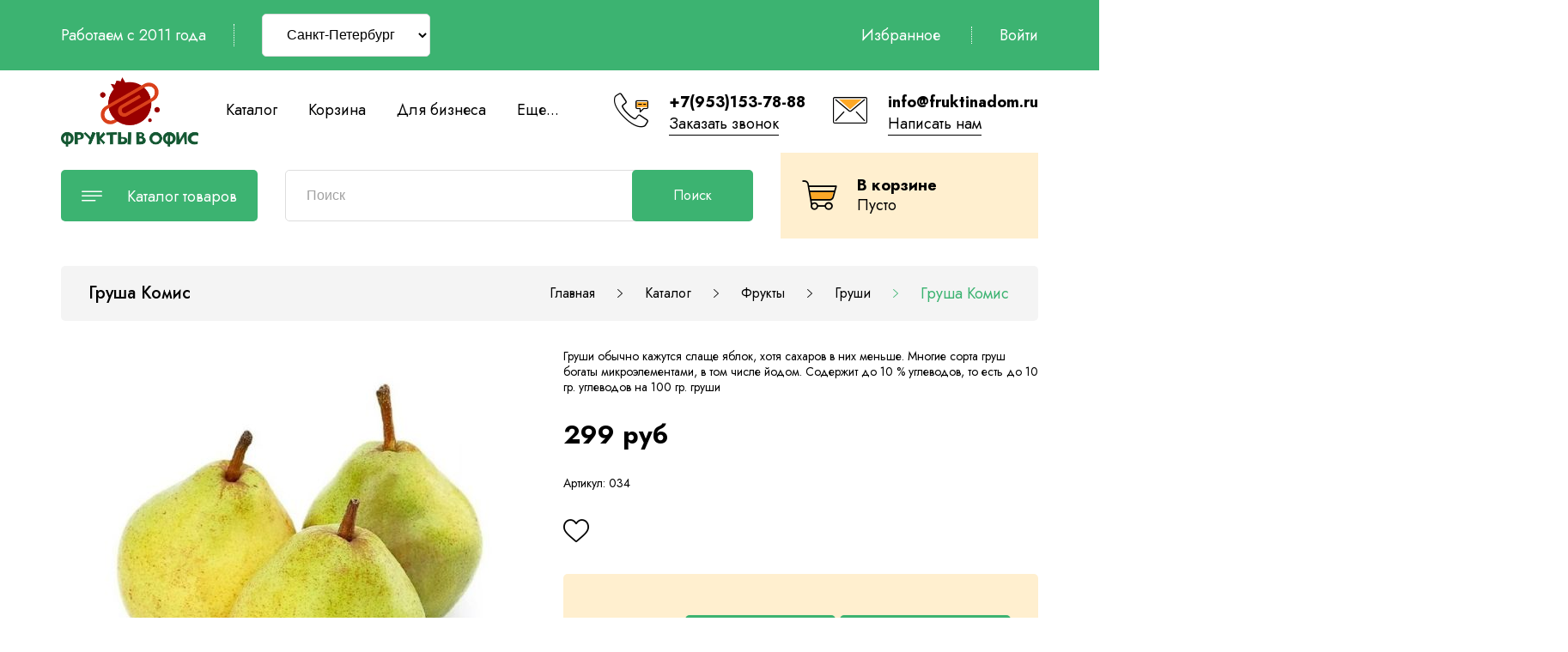

--- FILE ---
content_type: text/html; charset=utf-8
request_url: https://fruktinadom.ru/goods/Grushi-Rosha
body_size: 21595
content:
<!DOCTYPE html PUBLIC "-//W3C//DTD XHTML 1.0 Strict//EN" "http://www.w3.org/TR/xhtml1/DTD/xhtml1-strict.dtd">
<html xmlns="http://www.w3.org/1999/xhtml" xml:lang="ru" lang="ru">
<head>
  
<script type="text/javascript" >
   (function(m,e,t,r,i,k,a){m[i]=m[i]||function(){(m[i].a=m[i].a||[]).push(arguments)};
   m[i].l=1*new Date();k=e.createElement(t),a=e.getElementsByTagName(t)[0],k.async=1,k.src=r,a.parentNode.insertBefore(k,a)})
   (window, document, "script", "https://mc.yandex.ru/metrika/tag.js", "ym");
   ym(88247346, "init", {
        clickmap:true,
        trackLinks:true,
        accurateTrackBounce:true,
        webvisor:true
   });
</script>
<noscript><div><img src="https://mc.yandex.ru/watch/88247346" style="position:absolute; left:-9999px;" alt="" /></div></noscript>
	<title>Доставка фруктов в офис и на дом в Санкт-Петербурге</title>
	
<script type="text/javascript" >
   (function(m,e,t,r,i,k,a){m[i]=m[i]||function(){(m[i].a=m[i].a||[]).push(arguments)};
   m[i].l=1*new Date();k=e.createElement(t),a=e.getElementsByTagName(t)[0],k.async=1,k.src=r,a.parentNode.insertBefore(k,a)})
   (window, document, "script", "https://mc.yandex.ru/metrika/tag.js", "ym");
   ym(87361068, "init", {
        clickmap:true,
        trackLinks:true,
        accurateTrackBounce:true
   });
</script>
<noscript><div><img src="https://mc.yandex.ru/watch/87361068" style="position:absolute; left:-9999px;" alt="" /></div></noscript>
	<meta name="Доставляем фрукты в офис с 2011 года. Витаминизируем сотрудников вашего офиса. Фрукты, овощи, зелень, орехи и сухофрукты. Все виды оплат, доставка день в день." content="Груша Комис"/>
	<meta name="keywords" content="Груши"/>
	<meta http-equiv="X-UA-Compatible" content="IE=11"/>
	<meta http-equiv="Content-Type" content="text/html; charset=utf-8"/>
	<meta http-equiv="Content-Language" content="ru"/>
	<meta name="viewport" content="width=device-width, initial-scale=1.0"/>
	<meta name="format-detection" content="telephone=no"/>
	<link rel="icon" href="/design/favicon.ico?design=THEMENAME&lc=1634143944" type="image/x-icon"/>
	<link rel="shortcut icon" href="/design/favicon.ico?design=THEMENAME&lc=1634143944" type="image/x-icon"/>
	<meta property="og:title" content="Груша Комис">
	<meta property="og:image" content="https://i1.storeland.net/2/8637/186361089/075a3e/grusha-komis.jpg">
	<meta property="og:url" content="https://fruktinadom.ru/">
	<meta property="og:site_name" content='Доставка продуктов на дом и в офис'>
	<meta property="og:type" content="website">
	<meta property="og:description" content="Груша Комис">
	
		
	<link href="https://fonts.googleapis.com/css2?family=Jost:ital,wght@0,300;0,400;0,500;0,600;0,700;1,400&display=swap" rel="stylesheet">
	<link rel="stylesheet" type="text/css" href="https://fonts.googleapis.com/icon?family=Material+Icons"/>
	
	<link rel="stylesheet" type="text/css" href="/design/min.css?design=THEMENAME&lc=1758557868"/>
	<link rel="stylesheet" type="text/css" href="/design/main.css?design=THEMENAME&lc=1758557868"/>
	
	<script type="text/javascript" src="/design/jquery-3.4.1.min.js?design=THEMENAME"></script>
</head>
<body class="nojs    ">
<div class="wrapper">
	
	<noscript>
		<div class="noscript">
			<div class="noscript-inner">
				<h4><strong>Мы заметили, что у Вас выключен JavaScript.</strong></h4>
				<h5>Необходимо включить его для корректной работы сайта.</h5>
			</div>
		</div>
		<style>
			.nojs .preloader {
				display: none;
			}
		</style>
	</noscript>
	
	
	<div id="overlay"></div>
	
	
	<header id="header">
		<div class="header__top">
			<div class="container">
				<div class="inner">
					<div class="welcome">
						<span>Работаем с 2011 года</span>
						<span class="separator"></span>
					
						
					</div> 
					
							<div class="cntr"><div id="location">
<select onchange="location.href=this.value">
                 <option value="https://fruktinadom.ru/">Санкт-Петербург</option>
                 <option value="https://fruktinadom.ru/catalog/Frukty/">Москва</option>
                 <option value="https://fruktinadom.ru/">Воронеж</option>
                                  <option value="http://fruktinadom.ru/">Казань</option>
         </select>
</div></div>
					
					<div id="addto">
						
												
						<div class="favorites dropdown ">
							<a href="https://fruktinadom.ru/user/favorites" class="addto__label favorites__icon" title="Избранное" data-open="favorites">
								<i class="icon-favorites"></i>
								<span>Избранное</span>
								<span class="favorites__count" data-count="0">0</span>
							</a>
						</div>
						<span class="separator"></span>
						
						<div class="login dropdown">
							<a href="https://fruktinadom.ru/user/login" class="addto__label login__icon" title="Личный кабинет" data-open="login">
								<i class="icon-user"></i>
								<span>Войти</span>
							</a>
						</div>
					</div>
				</div>
			</div>
		</div>
		<div class="header__middle">
			<div class="container">
				<div class="inner">
					
					<div class="logo" itemscope itemtype="http://schema.org/Organization">
						<a href="https://fruktinadom.ru/" title="Доставка продуктов на дом и в офис" itemprop="url">
							<img src="/design/logo.png?design=THEMENAME&lc=1634061039" alt="Доставка продуктов на дом и в офис" itemprop="logo">
							<meta itemprop="name" content="Доставка продуктов на дом и в офис">
							<span itemprop="address" itemscope itemtype="https://schema.org/PostalAddress"><meta itemprop="addressLocality" content="Санкт-Петербург, Ленинградская область, Москва, Московская область" /></span>
						</a>
					</div>
					
					<div class="header__menu">
						<div class="menu__icon button dropdown__open">
							<span>Меню</span>
							<i class="icon-navigate_down"></i>
						</div>
						<nav class="mainnav" itemscope itemtype="https://schema.org/SiteNavigationElement">
							<ul class="mainnav__list" itemscope itemtype="https://schema.org/SiteNavigationElement">
																																<li><a href="https://fruktinadom.ru/" class="mainnav__link " title="Полный список товаров на сайте" itemprop="url"><span itemprop="name">Каталог</span></a></li>
																<li><a href="https://fruktinadom.ru/cart" class="mainnav__link " title="Ваша корзина" itemprop="url"><span itemprop="name">Корзина</span></a></li>
																<li><a href="https://fruktinadom.ru/page/Dlya-biznesa" class="mainnav__link " title="Для бизнеса" itemprop="url"><span itemprop="name">Для бизнеса</span></a></li>
																<li><a href="https://fruktinadom.ru/page/Контакты-Реквизиты" class="mainnav__link " title="Контакты/Реквизиты" itemprop="url"><span itemprop="name">Контакты</span></a></li>
																<li><a href="https://fruktinadom.ru/page/Доставка-продуктов-в-офисы-Москвы-и-Питера-на-дом-домой" class="mainnav__link " title="Доставка" itemprop="url"><span itemprop="name">Доставка</span></a></li>
																<li><a href="https://fruktinadom.ru/user/settings" class="mainnav__link " title="Личный кабинет покупателя, персональные настройки" itemprop="url"><span itemprop="name">Личный кабинет</span></a></li>
																<li><a href="https://fruktinadom.ru/page/О-нас" class="mainnav__link " title="О нас" itemprop="url"><span itemprop="name">О нас</span></a></li>
																															</ul>
							<ul class="overflowMenu"></ul>
						</nav>
					</div>
					
					<div class="header__contacts">
												<a class="contacts__block phone" href="tel:+7(953)153-78-88" class="contacts__phone phone" title="+7(953)153-78-88">
							<div class="contacts__icon"><i class="icon-phone"><span class="path1"></span><span class="path2"></span><span class="path3"></span><span class="path4"></span><span class="path5"></span></i></div>
							<div class="contacts__content">
								<span>+7(953)153-78-88</span>
								<div data-fancybox="" data-src="#fancybox__callback" class="fancybox__link"><span>Заказать звонок</span></div>
							</div>
						</a>
																		<a class="contacts__block email" href="mailto:info@fruktinadom.ru" title="info@fruktinadom.ru">
							<div class="contacts__icon"><i class="icon-mail"><span class="path1"></span><span class="path2"></span><span class="path3"></span><span class="path4"></span><span class="path5"></span></i></div>
							<div class="contacts__content">
								<span>info@fruktinadom.ru</span>
								<div data-fancybox="" data-src="#fancybox__feedback" class="fancybox__link"><span>Написать нам</span></div>
							</div>
						</a>
											</div>
				</div>
			</div>
		</div>
		<div class="header__bottom">
			<div class="container">
				<div class="inner">
					
					<div class="catalog dropdown">
						<a href="https://fruktinadom.ru/" class="addto__label dropdown__open catalog__icon" title="Каталог" data-open="catalog">
							<i class="icon-menu"></i>
							<span>Каталог товаров</span>
						</a>
						<div id="addtoCatalog" class="addto__catalog dropdown__content" data-open="catalog">
							<div class="catalog__items">
																								<div style="display:none;" data-level="0" class="catalog__item  ">
									<a href="https://fruktinadom.ru/catalog/доставка-фруктовых-корзин" data-level="0" class="catalog__link ">
									     <img src="https://i3.storeland.net/1/9000/89998426/759dc2/fruktovye-korziny.jpg" class="goods-cat-image-icon"/>										<span  >К Новому году</span>
																			</a>
									</div>																															<div  data-level="0" class="catalog__item  ">
									<a href="https://fruktinadom.ru/catalog/Корпоративные-услуги" data-level="0" class="catalog__link ">
									     <img src="https://i4.storeland.net/2/1036/110358560/759dc2/frukty-v-yashhikah.jpg" class="goods-cat-image-icon"/>										<span  >Фрукты в ящиках</span>
																			</a>
									</div>																															<div  data-level="0" class="catalog__item  ">
									<a href="https://fruktinadom.ru/catalog/Sezonnye-frukty" data-level="0" class="catalog__link ">
									     <img src="https://i1.storeland.net/3/1043/210428964/759dc2/sezonnye-frukty.jpg" class="goods-cat-image-icon"/>										<span  class="fruit"  >Сезонные фрукты</span>
																			</a>
									</div>																															<div  data-level="0" class="catalog__item parent opened">
									<a href="https://fruktinadom.ru/catalog/Frukty" data-level="0" class="catalog__link ">
									     <img src="https://i2.storeland.net/2/5123/151220524/759dc2/frukty.jpg" class="goods-cat-image-icon"/>										<span  >Фрукты</span>
										<span class="open"></span>									</a>
																																<div data-level="1" class="sub">								<div  data-level="1" class="catalog__item  ">
									<a href="https://fruktinadom.ru/catalog/Яблоки" data-level="1" class="catalog__link ">
									     <img src="https://i4.storeland.net/2/3610/136096552/759dc2/yabloki.jpg" class="goods-cat-image-icon"/>										<span  >Яблоки</span>
																			</a>
									</div>																															<div  data-level="1" class="catalog__item  ">
									<a href="https://fruktinadom.ru/catalog/Груши" data-level="1" class="catalog__link opened">
									     <img src="https://i4.storeland.net/2/3610/136096855/759dc2/grushi.jpg" class="goods-cat-image-icon"/>										<span  >Груши</span>
																			</a>
									</div>																															<div  data-level="1" class="catalog__item  ">
									<a href="https://fruktinadom.ru/catalog/Мандарины" data-level="1" class="catalog__link ">
									     <img src="https://i4.storeland.net/2/3610/136096315/759dc2/citrusy.jpg" class="goods-cat-image-icon"/>										<span  >Цитрусы</span>
																			</a>
									</div>																															<div  data-level="1" class="catalog__item  ">
									<a href="https://fruktinadom.ru/catalog/Vinograd" data-level="1" class="catalog__link ">
									     <img src="https://i2.storeland.net/3/1669/216683823/759dc2/vinograd.jpg" class="goods-cat-image-icon"/>										<span  >Виноград</span>
																			</a>
									</div>																															<div  data-level="1" class="catalog__item  ">
									<a href="https://fruktinadom.ru/catalog/Ягоды-3" data-level="1" class="catalog__link ">
									     <img src="https://i4.storeland.net/2/3610/136096435/759dc2/yagody.jpg" class="goods-cat-image-icon"/>										<span  >Ягоды</span>
																			</a>
									</div>																															<div  data-level="1" class="catalog__item  ">
									<a href="https://fruktinadom.ru/catalog/Jekzotika" data-level="1" class="catalog__link ">
									     <img src="https://i4.storeland.net/2/3610/136096511/759dc2/jekzotika.jpg" class="goods-cat-image-icon"/>										<span  >Экзотика</span>
																			</a>
									</div>																															<div  data-level="1" class="catalog__item  ">
									<a href="https://fruktinadom.ru/catalog/Drugie-frukty" data-level="1" class="catalog__link ">
									     <img src="https://i3.storeland.net/3/1421/214209035/759dc2/drugie-frukty.jpg" class="goods-cat-image-icon"/>										<span  >Другие фрукты</span>
																			</a>
									</div>								</div> </div>																							<div  data-level="0" class="catalog__item  ">
									<a href="https://fruktinadom.ru/catalog/Овощи" data-level="0" class="catalog__link ">
									     <img src="https://i4.storeland.net/1/9000/89997993/759dc2/ovoshhi.jpg" class="goods-cat-image-icon"/>										<span  >Овощи</span>
																			</a>
									</div>																															<div  data-level="0" class="catalog__item  ">
									<a href="https://fruktinadom.ru/catalog/orehi-suhofrukty" data-level="0" class="catalog__link ">
									     <img src="https://i1.storeland.net/1/9000/89998073/759dc2/orehi-suhofrukty.jpg" class="goods-cat-image-icon"/>										<span  >Орехи/Сухофрукты</span>
																			</a>
									</div>																															<div  data-level="0" class="catalog__item  ">
									<a href="https://fruktinadom.ru/catalog/Molochnaya-produktsiya" data-level="0" class="catalog__link ">
									     <img src="https://i2.storeland.net/2/6898/168978809/759dc2/molochnaya-produkciya.jpg" class="goods-cat-image-icon"/>										<span  >Молочная продукция</span>
																			</a>
									</div>																															<div  data-level="0" class="catalog__item  ">
									<a href="https://fruktinadom.ru/catalog/Kolbasnye-produkty" data-level="0" class="catalog__link ">
									     <img src="https://i4.storeland.net/2/6898/168978003/759dc2/kolbasnye-izdeliya.jpg" class="goods-cat-image-icon"/>										<span  >Колбасные изделия</span>
																			</a>
									</div>																															<div  data-level="0" class="catalog__item parent ">
									<a href="https://fruktinadom.ru/catalog/Печенье" data-level="0" class="catalog__link ">
									     <img src="https://i4.storeland.net/1/9000/89998099/759dc2/konditerskie-izdeliya.jpg" class="goods-cat-image-icon"/>										<span  >Кондитерские изделия</span>
										<span class="open"></span>									</a>
																																<div data-level="1" class="sub">								<div  data-level="1" class="catalog__item  ">
									<a href="https://fruktinadom.ru/catalog/Konditerskie-izdeliya-v-korobkah" data-level="1" class="catalog__link ">
									     <img src="https://i1.storeland.net/2/6898/168978233/759dc2/v-korobkah.jpg" class="goods-cat-image-icon"/>										<span  >Кондитерские изделия в коробках</span>
																			</a>
									</div>																															<div  data-level="1" class="catalog__item  ">
									<a href="https://fruktinadom.ru/catalog/Shokolad-konfety" data-level="1" class="catalog__link ">
									     <img src="https://i4.storeland.net/2/5874/158736852/759dc2/shokolad-konfety.jpg" class="goods-cat-image-icon"/>										<span  >Шоколад, конфеты</span>
																			</a>
									</div>																															<div  data-level="1" class="catalog__item  ">
									<a href="https://fruktinadom.ru/catalog/Pechenya" data-level="1" class="catalog__link ">
									     <img src="https://i4.storeland.net/2/5874/158736915/759dc2/pechenya.jpg" class="goods-cat-image-icon"/>										<span  >Печенья</span>
																			</a>
									</div>								</div> </div>																							<div  data-level="0" class="catalog__item  ">
									<a href="https://fruktinadom.ru/catalog/Hlebo-bulochnye-izdeliya" data-level="0" class="catalog__link ">
									     <img src="https://i1.storeland.net/1/9000/89998956/759dc2/hlebo-bulochnye-izdeliya.jpg" class="goods-cat-image-icon"/>										<span  >Хлебо-булочные изделия</span>
																			</a>
									</div>																															<div style="display:none;" data-level="0" class="catalog__item  ">
									<a href="https://fruktinadom.ru/catalog/Фруктыспб" data-level="0" class="catalog__link ">
									     <img src="https://i3.storeland.net/1/3038/30371679/759dc2/uslugi.jpg" class="goods-cat-image-icon"/>										<span  >Подъём, мойка и нарезка фруктов</span>
																			</a>
									</div>																															<div style="display:none;" data-level="0" class="catalog__item  ">
									<a href="https://fruktinadom.ru/catalog/Zamorozka" data-level="0" class="catalog__link ">
									     <img src="https://i4.storeland.net/3/1229/212287334/759dc2/zamorozka.jpg" class="goods-cat-image-icon"/>										<span  >Заморозка</span>
																			</a>
									</div>																															<div style="display:none;" data-level="0" class="catalog__item  ">
									<a href="https://fruktinadom.ru/catalog/Narezki-v-stakanchikah" data-level="0" class="catalog__link ">
									     <img src="https://i4.storeland.net/2/5024/150232233/759dc2/narezki-v-stakanchikah.jpg" class="goods-cat-image-icon"/>										<span  >Нарезки в стаканчиках</span>
																			</a>
									</div>																															<div style="display:none;" data-level="0" class="catalog__item  ">
									<a href="https://fruktinadom.ru/catalog/Новинки1" data-level="0" class="catalog__link ">
									     <img src="https://i4.storeland.net/1/9570/95692383/759dc2/sezonnye-novinki.jpg" class="goods-cat-image-icon"/>										<span  >Новинки</span>
																			</a>
									</div>																															<div style="display:none;" data-level="0" class="catalog__item parent ">
									<a href="https://fruktinadom.ru/catalog/Vse-tovary" data-level="0" class="catalog__link ">
									     <img src="https://i4.storeland.net/2/3063/130629269/759dc2/na-majskie-prazdniki.jpg" class="goods-cat-image-icon"/>										<span  >Все товары</span>
										<span class="open"></span>									</a>
																																<div data-level="1" class="sub">								<div  data-level="1" class="catalog__item  ">
									<a href="https://fruktinadom.ru/catalog/Frukty-2" data-level="1" class="catalog__link ">
									     <img src="https://i5.storeland.net/2/5174/151736939/759dc2/frukty.jpg" class="goods-cat-image-icon"/>										<span  >Фрукты</span>
																			</a>
									</div>																															<div  data-level="1" class="catalog__item  ">
									<a href="https://fruktinadom.ru/catalog/Ovoshhi" data-level="1" class="catalog__link ">
									     <img src="https://i4.storeland.net/2/5174/151736949/759dc2/ovoshhi.jpg" class="goods-cat-image-icon"/>										<span  >Овощи</span>
																			</a>
									</div>																															<div  data-level="1" class="catalog__item parent ">
									<a href="https://fruktinadom.ru/catalog/Molochnaya-produkciya" data-level="1" class="catalog__link ">
									     <img src="https://i4.storeland.net/2/3563/135623904/759dc2/molochnaya-produkciya.jpg" class="goods-cat-image-icon"/>										<span  >Молочная продукция</span>
										<span class="open"></span>									</a>
																																<div data-level="2" class="sub">								<div  data-level="2" class="catalog__item  ">
									<a href="https://fruktinadom.ru/catalog/Moloko-slivki" data-level="2" class="catalog__link ">
									     <img src="https://i4.storeland.net/2/3656/136551770/759dc2/moloko-slivki.jpg" class="goods-cat-image-icon"/>										<span  >Молоко, сливки</span>
																			</a>
									</div>																															<div  data-level="2" class="catalog__item  ">
									<a href="https://fruktinadom.ru/catalog/Tvorog-syrki" data-level="2" class="catalog__link ">
									     <img src="https://i3.storeland.net/2/6898/168978813/759dc2/tvorog-syrki.jpg" class="goods-cat-image-icon"/>										<span  >Йогурты, творог</span>
																			</a>
									</div>																															<div  data-level="2" class="catalog__item  ">
									<a href="https://fruktinadom.ru/catalog/Syry" data-level="2" class="catalog__link ">
									     <img src="https://i5.storeland.net/2/3656/136551943/759dc2/syry.jpg" class="goods-cat-image-icon"/>										<span  >Сыры, масло</span>
																			</a>
									</div>																															<div  data-level="2" class="catalog__item  ">
									<a href="https://fruktinadom.ru/catalog/Syrki-glazirovannye" data-level="2" class="catalog__link ">
									     <img src="https://i2.storeland.net/2/6916/169151567/759dc2/syrki-glazirovannye.jpg" class="goods-cat-image-icon"/>										<span  >Сырки глазированные</span>
																			</a>
									</div>																															<div  data-level="2" class="catalog__item  ">
									<a href="https://fruktinadom.ru/catalog/Kislomolochnye-produkty" data-level="2" class="catalog__link ">
									     <img src="https://i4.storeland.net/2/3656/136552212/759dc2/kislomolochnye-produkty.jpg" class="goods-cat-image-icon"/>										<span  >Кисломолочные продукты</span>
																			</a>
									</div>																															<div  data-level="2" class="catalog__item  ">
									<a href="https://fruktinadom.ru/catalog/Pitevye-jogurty" data-level="2" class="catalog__link ">
									     <img src="https://i4.storeland.net/2/6898/168978810/759dc2/pitevye-jogurty.png" class="goods-cat-image-icon"/>										<span  >Питьевые йогурты</span>
																			</a>
									</div>																															<div  data-level="2" class="catalog__item  ">
									<a href="https://fruktinadom.ru/catalog/Smetana-majonez-zapravki" data-level="2" class="catalog__link ">
									     <img src="https://i4.storeland.net/2/3656/136552291/759dc2/smetana-majonez-zapravki.jpg" class="goods-cat-image-icon"/>										<span  >Сметана, майонез, заправки</span>
																			</a>
									</div>																															<div style="display:none;" data-level="2" class="catalog__item  ">
									<a href="https://fruktinadom.ru/catalog/Morozhenoe" data-level="2" class="catalog__link ">
									     <img src="https://i4.storeland.net/2/3656/136552357/759dc2/morozhenoe.jpg" class="goods-cat-image-icon"/>										<span  >Мороженое</span>
																			</a>
									</div>								</div> </div>																							<div  data-level="1" class="catalog__item  ">
									<a href="https://fruktinadom.ru/catalog/Napitki" data-level="1" class="catalog__link ">
									     <img src="https://i4.storeland.net/2/5174/151736961/759dc2/napitki.jpg" class="goods-cat-image-icon"/>										<span  >Напитки</span>
																			</a>
									</div>																															<div  data-level="1" class="catalog__item  ">
									<a href="https://fruktinadom.ru/catalog/Chaj" data-level="1" class="catalog__link ">
									     <img src="https://i5.storeland.net/2/5174/151736970/759dc2/chaj.jpg" class="goods-cat-image-icon"/>										<span  >Чай</span>
																			</a>
									</div>																															<div  data-level="1" class="catalog__item  ">
									<a href="https://fruktinadom.ru/catalog/Sladosti-k-chayu" data-level="1" class="catalog__link ">
									     <img src="https://i4.storeland.net/2/5174/151736974/759dc2/sladosti-k-chayu.jpg" class="goods-cat-image-icon"/>										<span  >Сладости к чаю</span>
																			</a>
									</div>																															<div  data-level="1" class="catalog__item  ">
									<a href="https://fruktinadom.ru/catalog/Odnorazovye-posudy" data-level="1" class="catalog__link ">
									     <img src="https://i4.storeland.net/2/5174/151736981/759dc2/odnorazovaya-posuda.jpg" class="goods-cat-image-icon"/>										<span  >Одноразовая посуда</span>
																			</a>
									</div>																															<div  data-level="1" class="catalog__item  ">
									<a href="https://fruktinadom.ru/catalog/Specii" data-level="1" class="catalog__link ">
									     <img src="https://i4.storeland.net/2/5174/151736989/759dc2/specii.jpg" class="goods-cat-image-icon"/>										<span  >Специи</span>
																			</a>
									</div>																															<div  data-level="1" class="catalog__item  ">
									<a href="https://fruktinadom.ru/catalog/Sredstva-gigieny" data-level="1" class="catalog__link ">
									     <img src="https://i4.storeland.net/2/5174/151736993/759dc2/sredstva-gigieny.jpg" class="goods-cat-image-icon"/>										<span  >Средства гигиены</span>
																			</a>
									</div>																															<div style="display:none;" data-level="1" class="catalog__item  ">
									<a href="https://fruktinadom.ru/catalog/Myaso" data-level="1" class="catalog__link ">
									     <img src="https://i5.storeland.net/2/5174/151736975/759dc2/myaso.jpg" class="goods-cat-image-icon"/>										<span  >Свежее мясо</span>
																			</a>
									</div>								</div> </div>																							<div style="display:none;" data-level="0" class="catalog__item  ">
									<a href="https://fruktinadom.ru/catalog/Фрукты" data-level="0" class="catalog__link ">
									     <img src="https://i4.storeland.net/2/5174/151736928/759dc2/frukty-ovoshhi-yagody-zelen.jpg" class="goods-cat-image-icon"/>										<span  >Фрукты, овощи, ягоды, зелень</span>
																			</a>
									</div>																															<div style="display:none;" data-level="0" class="catalog__item  ">
									<a href="https://fruktinadom.ru/catalog/Tovary-nedeli" data-level="0" class="catalog__link ">
									     <img src="https://i2.storeland.net/2/3885/138840246/759dc2/tovary-nedeli.jpg" class="goods-cat-image-icon"/>										<span  >Товары недели</span>
																			</a>
									</div>																															<div style="display:none;" data-level="0" class="catalog__item  ">
									<a href="https://fruktinadom.ru/catalog/Зелень-2" data-level="0" class="catalog__link ">
									     <img src="https://i2.storeland.net/1/9000/89998011/759dc2/zelen-salat.jpg" class="goods-cat-image-icon"/>										<span  >Зелень/Салат</span>
																			</a>
									</div>																															<div style="display:none;" data-level="0" class="catalog__item  ">
									<a href="https://fruktinadom.ru/catalog/Morozhennoe" data-level="0" class="catalog__link ">
									     <img src="https://i3.storeland.net/2/7088/170876795/759dc2/morozhenoe.jpg" class="goods-cat-image-icon"/>										<span  >Мороженое</span>
																			</a>
									</div>																															<div style="display:none;" data-level="0" class="catalog__item  ">
									<a href="https://fruktinadom.ru/catalog/Zavtraki-bystrogo-prigotovleniya" data-level="0" class="catalog__link ">
									     <img src="https://i4.storeland.net/2/4520/145199916/759dc2/zavtraki-bystrogo-prigotovleniya.jpg" class="goods-cat-image-icon"/>										<span  >Завтраки быстрого приготовления</span>
																			</a>
									</div>																															<div style="display:none;" data-level="0" class="catalog__item parent ">
									<a href="https://fruktinadom.ru/catalog/Соки-Вода" data-level="0" class="catalog__link ">
									     <img src="https://i3.storeland.net/1/9000/89998136/759dc2/napitki.jpg" class="goods-cat-image-icon"/>										<span  >Напитки</span>
										<span class="open"></span>									</a>
																																<div data-level="1" class="sub">								<div  data-level="1" class="catalog__item  ">
									<a href="https://fruktinadom.ru/catalog/Voda" data-level="1" class="catalog__link ">
									     <img src="https://i2.storeland.net/2/6968/169673100/759dc2/voda.jpg" class="goods-cat-image-icon"/>										<span  >Вода</span>
																			</a>
									</div>																															<div  data-level="1" class="catalog__item  ">
									<a href="https://fruktinadom.ru/catalog/Soki" data-level="1" class="catalog__link ">
									     <img src="https://i1.storeland.net/2/6968/169673217/759dc2/soki.jpg" class="goods-cat-image-icon"/>										<span  >Соки</span>
																			</a>
									</div>																															<div  data-level="1" class="catalog__item  ">
									<a href="https://fruktinadom.ru/catalog/Limonady" data-level="1" class="catalog__link ">
									     <img src="https://i3.storeland.net/2/6968/169673425/759dc2/limonady.jpg" class="goods-cat-image-icon"/>										<span  >Лимонады</span>
																			</a>
									</div>																															<div style="display:none;" data-level="1" class="catalog__item  ">
									<a href="https://fruktinadom.ru/catalog/Kompoty" data-level="1" class="catalog__link ">
									     <img src="https://i1.storeland.net/2/6968/169674119/759dc2/kompoty.jpg" class="goods-cat-image-icon"/>										<span  >Компоты</span>
																			</a>
									</div>																															<div  data-level="1" class="catalog__item parent ">
									<a href="https://fruktinadom.ru/catalog/Chaj-kofe-sahar" data-level="1" class="catalog__link ">
									     <img src="https://i4.storeland.net/2/3563/135624008/759dc2/chaj-kofe-sahar.jpg" class="goods-cat-image-icon"/>										<span  >Чай, кофе, сахар</span>
										<span class="open"></span>									</a>
																																<div data-level="2" class="sub">								<div  data-level="2" class="catalog__item  ">
									<a href="https://fruktinadom.ru/catalog/Кофе" data-level="2" class="catalog__link ">
									     <img src="https://i1.storeland.net/1/9000/89998246/759dc2/kofe.jpg" class="goods-cat-image-icon"/>										<span  >Кофе</span>
																			</a>
									</div>																															<div  data-level="2" class="catalog__item  ">
									<a href="https://fruktinadom.ru/catalog/Продукты" data-level="2" class="catalog__link ">
									     <img src="https://i4.storeland.net/2/1036/110358539/759dc2/sahar.jpg" class="goods-cat-image-icon"/>										<span  >Сахар</span>
																			</a>
									</div>																															<div  data-level="2" class="catalog__item  ">
									<a href="https://fruktinadom.ru/catalog/Чай-Newby" data-level="2" class="catalog__link ">
									     <img src="https://i3.storeland.net/1/9000/89998216/759dc2/chaj.jpg" class="goods-cat-image-icon"/>										<span  >Чай</span>
																			</a>
																																<div data-level="3" class="sub">								<div style="display:none;" data-level="3" class="catalog__item  ">
									<a href="https://fruktinadom.ru/catalog/Чай-пакетированный" data-level="3" class="catalog__link ">
									     <img src="https://i2.storeland.net/1/2821/28201024/759dc2/chaj-paketirovannyj.jpg" class="goods-cat-image-icon"/>										<span  >Чай пакетированный</span>
																			</a>
									</div>																															<div style="display:none;" data-level="3" class="catalog__item  ">
									<a href="https://fruktinadom.ru/catalog/Чай-листовой" data-level="3" class="catalog__link ">
									     										<span  >Чай листовой</span>
																			</a>
									</div>																															<div style="display:none;" data-level="3" class="catalog__item  ">
									<a href="https://fruktinadom.ru/catalog/Чайные-подарки" data-level="3" class="catalog__link ">
									     										<span  >Чайные подарки</span>
																			</a>
									</div>								</div> </div></div> </div></div> </div>																							<div style="display:none;" data-level="0" class="catalog__item  ">
									<a href="https://fruktinadom.ru/catalog/Specii-Pripravy-Pryanosti" data-level="0" class="catalog__link ">
									     <img src="https://i2.storeland.net/1/9065/90641335/759dc2/specii-pripravy-pryanosti-krupy.jpg" class="goods-cat-image-icon"/>										<span  >Специи/Приправы/Пряности</span>
																			</a>
									</div>																															<div style="display:none;" data-level="0" class="catalog__item  ">
									<a href="https://fruktinadom.ru/catalog/Solenya" data-level="0" class="catalog__link ">
									     <img src="https://i2.storeland.net/1/9000/89998030/759dc2/solenya-domashnie.jpg" class="goods-cat-image-icon"/>										<span  >Соленья</span>
																			</a>
									</div>																															<div style="display:none;" data-level="0" class="catalog__item  ">
									<a href="https://fruktinadom.ru/catalog/Ofisnyj-perekus" data-level="0" class="catalog__link ">
									     <img src="https://i1.storeland.net/2/1854/118533437/759dc2/ofisnyj-perekus.jpg" class="goods-cat-image-icon"/>										<span  >Офисный перекус</span>
																			</a>
									</div>																															<div style="display:none;" data-level="0" class="catalog__item  ">
									<a href="https://fruktinadom.ru/catalog/Varene-2" data-level="0" class="catalog__link ">
									     <img src="https://i1.storeland.net/1/9000/89998550/759dc2/varene.jpg" class="goods-cat-image-icon"/>										<span  >Варенье</span>
																			</a>
									</div>																															<div style="display:none;" data-level="0" class="catalog__item  ">
									<a href="https://fruktinadom.ru/catalog/Масла-3" data-level="0" class="catalog__link ">
									     <img src="https://i2.storeland.net/1/2013/20127519/759dc2/masla-2.png" class="goods-cat-image-icon"/>										<span  >Масла</span>
																			</a>
									</div>																															<div style="display:none;" data-level="0" class="catalog__item  ">
									<a href="https://fruktinadom.ru/catalog/Posuda-ruchnoj-raboty" data-level="0" class="catalog__link ">
									     <img src="https://i2.storeland.net/1/9000/89998716/759dc2/posuda-ruchnoj-raboty.jpg" class="goods-cat-image-icon"/>										<span  >Посуда ручной работы</span>
																			</a>
									</div>																															<div style="display:none;" data-level="0" class="catalog__item  ">
									<a href="https://fruktinadom.ru/catalog/Kancelyarskie-prinadlezhnosti" data-level="0" class="catalog__link ">
									     <img src="https://i3.storeland.net/1/9000/89998836/759dc2/kancelyariya.jpg" class="goods-cat-image-icon"/>										<span  >Канцелярские принадлежности</span>
																			</a>
									</div>																															<div style="display:none;" data-level="0" class="catalog__item  ">
									<a href="https://fruktinadom.ru/catalog/Hozyajstvennye-tovary" data-level="0" class="catalog__link ">
									     <img src="https://i1.storeland.net/1/9000/89998872/759dc2/hozyajstvennye-tovary.jpg" class="goods-cat-image-icon"/>										<span  >Хозяйственные товары</span>
																			</a>
									</div>																															<div style="display:none;" data-level="0" class="catalog__item parent ">
									<a href="https://fruktinadom.ru/catalog/Chto-bolee-polezno-dlya-zdorovya" data-level="0" class="catalog__link ">
									     <img src="https://i1.storeland.net/1/9243/92425582/759dc2/chto-bolee-polezno-dlya-zdorovya.gif" class="goods-cat-image-icon"/>										<span  >Продукты полезные для здоровья</span>
										<span class="open"></span>									</a>
																																<div data-level="1" class="sub">								<div  data-level="1" class="catalog__item  ">
									<a href="https://fruktinadom.ru/catalog/Serdce" data-level="1" class="catalog__link ">
									     <img src="https://i3.storeland.net/1/9243/92425710/759dc2/serdce.jpg" class="goods-cat-image-icon"/>										<span  >Сердце</span>
																			</a>
									</div>																															<div  data-level="1" class="catalog__item  ">
									<a href="https://fruktinadom.ru/catalog/Pishhevarenie" data-level="1" class="catalog__link ">
									     <img src="https://i3.storeland.net/1/9243/92425723/759dc2/pishhevarenie.jpg" class="goods-cat-image-icon"/>										<span  >Пищеварение</span>
																			</a>
									</div>																															<div  data-level="1" class="catalog__item  ">
									<a href="https://fruktinadom.ru/catalog/Nervnaya-sistema" data-level="1" class="catalog__link ">
									     <img src="https://i2.storeland.net/1/9243/92425727/759dc2/nervnaya-sistema.jpg" class="goods-cat-image-icon"/>										<span  >Нервная система</span>
																			</a>
									</div>																															<div  data-level="1" class="catalog__item  ">
									<a href="https://fruktinadom.ru/catalog/Kozha" data-level="1" class="catalog__link ">
									     <img src="https://i1.storeland.net/1/9243/92425730/759dc2/kozha.jpg" class="goods-cat-image-icon"/>										<span  >Кожа</span>
																			</a>
									</div>																															<div  data-level="1" class="catalog__item  ">
									<a href="https://fruktinadom.ru/catalog/Prostuda-ORVI" data-level="1" class="catalog__link ">
									     <img src="https://i1.storeland.net/1/9243/92425735/759dc2/prostuda-orvi.jpg" class="goods-cat-image-icon"/>										<span  >Простуда/ОРВИ</span>
																			</a>
									</div>																															<div  data-level="1" class="catalog__item  ">
									<a href="https://fruktinadom.ru/catalog/Strojnaya-figura" data-level="1" class="catalog__link ">
									     <img src="https://i2.storeland.net/1/9243/92425740/759dc2/strojnaya-figura.jpg" class="goods-cat-image-icon"/>										<span  >Стройная фигура</span>
																			</a>
									</div>								</div> </div>																							<div style="display:none;" data-level="0" class="catalog__item  ">
									<a href="https://fruktinadom.ru/catalog/Медицинские-принадлежности" data-level="0" class="catalog__link ">
									     <img src="https://i4.storeland.net/2/2767/127668220/759dc2/medicinskie-prinadlezhnosti.jpg" class="goods-cat-image-icon"/>										<span  >Медицинские товары</span>
																			</a>
									</div>																															<div style="display:none;" data-level="0" class="catalog__item  ">
									<a href="https://fruktinadom.ru/catalog/Шоколад-конфеты" data-level="0" class="catalog__link ">
									     										<span  >Шоколад/конфеты</span>
																			</a>
									</div>																															<div style="display:none;" data-level="0" class="catalog__item  ">
									<a href="https://fruktinadom.ru/catalog/Avtorskie-torty-2" data-level="0" class="catalog__link ">
									     <img src="https://i3.storeland.net/2/2290/122898833/759dc2/avtorskie-torty.jpg" class="goods-cat-image-icon"/>										<span  >Авторские торты</span>
																			</a>
									</div>																															<div style="display:none;" data-level="0" class="catalog__item  ">
									<a href="https://fruktinadom.ru/catalog/К-Новогодним-Праздникам" data-level="0" class="catalog__link ">
									     <img src="https://i1.storeland.net/2/8306/183058630/759dc2/k-novogodnim-prazdnikam.jpg" class="goods-cat-image-icon"/>										<span  >К Новогодним Праздникам</span>
																			</a>
									</div>								</div> 													</div>
					</div>
					
					<div class="menu">
						<div class="menu__icon button dropdown__open" data-open="menu">
							<span>Меню</span>
							<i class="icon-navigate_down"></i>
						</div>
						<div class="dropdown__content" data-open="menu">
							<ul class="mainnav__list">
																																<li><a href="https://fruktinadom.ru/" class="mainnav__link " title="Полный список товаров на сайте"><span>Каталог</span></a></li>
																<li><a href="https://fruktinadom.ru/cart" class="mainnav__link " title="Ваша корзина"><span>Корзина</span></a></li>
																<li><a href="https://fruktinadom.ru/page/Dlya-biznesa" class="mainnav__link " title="Для бизнеса"><span>Для бизнеса</span></a></li>
																<li><a href="https://fruktinadom.ru/page/Контакты-Реквизиты" class="mainnav__link " title="Контакты/Реквизиты"><span>Контакты</span></a></li>
																<li><a href="https://fruktinadom.ru/page/Доставка-продуктов-в-офисы-Москвы-и-Питера-на-дом-домой" class="mainnav__link " title="Доставка"><span>Доставка</span></a></li>
																<li><a href="https://fruktinadom.ru/user/settings" class="mainnav__link " title="Личный кабинет покупателя, персональные настройки"><span>Личный кабинет</span></a></li>
																<li><a href="https://fruktinadom.ru/page/О-нас" class="mainnav__link " title="О нас"><span>О нас</span></a></li>
																															</ul>
						</div>
					</div>
					
					<div class="search" itemscope itemtype="https://schema.org/WebSite">
						<link itemprop="url" href="https://fruktinadom.ru/"/>
						<div class="search__icon dropdown__open"><i class="icon-search"></i></div>
						<form class="search__form" action="https://fruktinadom.ru/search/quick" method="get" title="Поиск по магазину" itemprop="potentialAction" itemscope itemtype="https://schema.org/SearchAction">
							<meta itemprop="target" content="https://fruktinadom.ru/search?q={q}" />
							<input type="hidden" name="goods_search_field_id" value="0" />
							<input type="text" name="q" value="" class="search__input" placeholder="Поиск" autocomplete="off" itemprop="query-input" />
							<button type="submit" class="search__submit button2" title="Искать"><span>Поиск</span></button>
							<div class="lds-ring"><div></div><div></div><div></div><div></div></div>
							<div class="search__reset"><i class="material-icons">close</i></div>
						</form>
						<div id="search__result" style="display: none;">
							<div class="inner">
								<div class="result__category"></div>
								<div class="result__goods"></div>
								<div class="result__showAll"><a href="#" class="button button4">все результаты</a></div>
							</div>
						</div>
					</div>
					
					<div class="cart dropdown ">
						<a href="https://fruktinadom.ru/cart" class="addto__label dropdown__open cart__icon cart__label" data-open="cart" title="Корзина">
							<i class="icon-cart2"><span class="path1"></span><span class="path2"></span><span class="cart__count" data-count="0">0</span></i>
							<div>
								<div class="cart__title">В корзине</div>
								<div class="cart__full RUB">
									<span class="cart__count" data-count="0">0</span>
									<span class="cart__measure">товаров на </span>
									<span class="cart__totalSum totalSum  price__now"></span>
								</div>
								<div class="cart__empty">Пусто</div>
							</div>
						</a>
						<div id="addtoCart" class="addto__cart dropdown__content" data-open="cart">
														<div class="addto__empty">
								<div class="addto__title">В корзине пока ничего нет</div>
								<a href="https://fruktinadom.ru/" class="button addto__close" title="Продолжить покупки">Продолжить покупки</a>
							</div>
							<div class="addto__buttons">
								<a href="https://fruktinadom.ru/cart/truncate/?from=https%3A%2F%2Ffruktinadom.ru%2Fgoods%2FGrushi-Rosha" onclick="removeFromCartAll($(this))" class="button button3 removeAll" title="Очистить корзину"><span>Очистить корзину</span></a>
								<a href="https://fruktinadom.ru/cart" class="button" title="Перейти в Корзину"><span>Перейти в корзину</span></a>
							</div>
						</div>
					</div>
				</div>
			</div>
		</div>
	</header>
	
	
	<section id="mainblock">
		<div class="container">
			<div class="inner">
								
				<div id="page__title">
										<div class="block__title"><h1 class="title">Груша Комис</h1></div>
										
					<div id="breadcrumbs">
						<ul itemscope itemtype="https://schema.org/BreadcrumbList">
							<li itemprop="itemListElement" itemscope itemtype="https://schema.org/ListItem" class="home"><a itemprop="item" href="https://fruktinadom.ru/" title="Перейти на главную"><i class="icon-house"></i><span itemprop="name">Главная</span><meta itemprop="position" content="1" /></a></li>
														<li itemprop="itemListElement" itemscope itemtype="https://schema.org/ListItem"><a itemprop="item" href="https://fruktinadom.ru/" title="Перейти в каталог товаров"><span itemprop="name">Каталог</span><meta itemprop="position" content="2" /></a></li>
														<li itemprop="itemListElement" itemscope itemtype="https://schema.org/ListItem"><a itemprop="item" href="https://fruktinadom.ru/catalog/Frukty" title="Перейти в категорию &laquo;Фрукты&raquo;"><span itemprop="name" title="Фрукты">Фрукты</span><meta itemprop="position" content="3" /></a></li>
														<li itemprop="itemListElement" itemscope itemtype="https://schema.org/ListItem"><a itemprop="item" href="https://fruktinadom.ru/catalog/Груши" title="Перейти в категорию &laquo;Груши&raquo;"><span itemprop="name" title="Груши">Груши</span><meta itemprop="position" content="4" /></a></li>
														<li itemprop="itemListElement" itemscope itemtype="https://schema.org/ListItem"><span itemprop="name" title="Груша Комис">Груша Комис</span><meta itemprop="position" content='5' /></li>
													</ul>
					</div>
				</div>
								
				<div class="block__left sidebar hide">
					
										<div class="sidebar__block catalog">
						<div class="sidebar__content">
							<div class="catalog__items">
																								<div style="display:none;" data-level="0" class="catalog__item  ">
									<a href="https://fruktinadom.ru/catalog/доставка-фруктовых-корзин" data-level="0" class="catalog__link ">
										<span >К Новому году</span>
																			</a>
									</div>																															<div  data-level="0" class="catalog__item  ">
									<a href="https://fruktinadom.ru/catalog/Корпоративные-услуги" data-level="0" class="catalog__link ">
										<span >Фрукты в ящиках</span>
																			</a>
									</div>																															<div  data-level="0" class="catalog__item  ">
									<a href="https://fruktinadom.ru/catalog/Sezonnye-frukty" data-level="0" class="catalog__link ">
										<span  class="fruit" >Сезонные фрукты</span>
																			</a>
									</div>																															<div  data-level="0" class="catalog__item parent opened">
									<a href="https://fruktinadom.ru/catalog/Frukty" data-level="0" class="catalog__link ">
										<span >Фрукты</span>
										<span class="open"></span>									</a>
																																<div data-level="1" class="sub">								<div  data-level="1" class="catalog__item  ">
									<a href="https://fruktinadom.ru/catalog/Яблоки" data-level="1" class="catalog__link ">
										<span >Яблоки</span>
																			</a>
									</div>																															<div  data-level="1" class="catalog__item  ">
									<a href="https://fruktinadom.ru/catalog/Груши" data-level="1" class="catalog__link opened">
										<span >Груши</span>
																			</a>
									</div>																															<div  data-level="1" class="catalog__item  ">
									<a href="https://fruktinadom.ru/catalog/Мандарины" data-level="1" class="catalog__link ">
										<span >Цитрусы</span>
																			</a>
									</div>																															<div  data-level="1" class="catalog__item  ">
									<a href="https://fruktinadom.ru/catalog/Vinograd" data-level="1" class="catalog__link ">
										<span >Виноград</span>
																			</a>
									</div>																															<div  data-level="1" class="catalog__item  ">
									<a href="https://fruktinadom.ru/catalog/Ягоды-3" data-level="1" class="catalog__link ">
										<span >Ягоды</span>
																			</a>
									</div>																															<div  data-level="1" class="catalog__item  ">
									<a href="https://fruktinadom.ru/catalog/Jekzotika" data-level="1" class="catalog__link ">
										<span >Экзотика</span>
																			</a>
									</div>																															<div  data-level="1" class="catalog__item  ">
									<a href="https://fruktinadom.ru/catalog/Drugie-frukty" data-level="1" class="catalog__link ">
										<span >Другие фрукты</span>
																			</a>
									</div>								</div> </div>																							<div  data-level="0" class="catalog__item  ">
									<a href="https://fruktinadom.ru/catalog/Овощи" data-level="0" class="catalog__link ">
										<span >Овощи</span>
																			</a>
									</div>																															<div  data-level="0" class="catalog__item  ">
									<a href="https://fruktinadom.ru/catalog/orehi-suhofrukty" data-level="0" class="catalog__link ">
										<span >Орехи/Сухофрукты</span>
																			</a>
									</div>																															<div  data-level="0" class="catalog__item  ">
									<a href="https://fruktinadom.ru/catalog/Molochnaya-produktsiya" data-level="0" class="catalog__link ">
										<span >Молочная продукция</span>
																			</a>
									</div>																															<div  data-level="0" class="catalog__item  ">
									<a href="https://fruktinadom.ru/catalog/Kolbasnye-produkty" data-level="0" class="catalog__link ">
										<span >Колбасные изделия</span>
																			</a>
									</div>																															<div  data-level="0" class="catalog__item parent ">
									<a href="https://fruktinadom.ru/catalog/Печенье" data-level="0" class="catalog__link ">
										<span >Кондитерские изделия</span>
										<span class="open"></span>									</a>
																																<div data-level="1" class="sub">								<div  data-level="1" class="catalog__item  ">
									<a href="https://fruktinadom.ru/catalog/Konditerskie-izdeliya-v-korobkah" data-level="1" class="catalog__link ">
										<span >Кондитерские изделия в коробках</span>
																			</a>
									</div>																															<div  data-level="1" class="catalog__item  ">
									<a href="https://fruktinadom.ru/catalog/Shokolad-konfety" data-level="1" class="catalog__link ">
										<span >Шоколад, конфеты</span>
																			</a>
									</div>																															<div  data-level="1" class="catalog__item  ">
									<a href="https://fruktinadom.ru/catalog/Pechenya" data-level="1" class="catalog__link ">
										<span >Печенья</span>
																			</a>
									</div>								</div> </div>																							<div  data-level="0" class="catalog__item  ">
									<a href="https://fruktinadom.ru/catalog/Hlebo-bulochnye-izdeliya" data-level="0" class="catalog__link ">
										<span >Хлебо-булочные изделия</span>
																			</a>
									</div>																															<div style="display:none;" data-level="0" class="catalog__item  ">
									<a href="https://fruktinadom.ru/catalog/Фруктыспб" data-level="0" class="catalog__link ">
										<span >Подъём, мойка и нарезка фруктов</span>
																			</a>
									</div>																															<div style="display:none;" data-level="0" class="catalog__item  ">
									<a href="https://fruktinadom.ru/catalog/Zamorozka" data-level="0" class="catalog__link ">
										<span >Заморозка</span>
																			</a>
									</div>																															<div style="display:none;" data-level="0" class="catalog__item  ">
									<a href="https://fruktinadom.ru/catalog/Narezki-v-stakanchikah" data-level="0" class="catalog__link ">
										<span >Нарезки в стаканчиках</span>
																			</a>
									</div>																															<div style="display:none;" data-level="0" class="catalog__item  ">
									<a href="https://fruktinadom.ru/catalog/Новинки1" data-level="0" class="catalog__link ">
										<span >Новинки</span>
																			</a>
									</div>																															<div style="display:none;" data-level="0" class="catalog__item parent ">
									<a href="https://fruktinadom.ru/catalog/Vse-tovary" data-level="0" class="catalog__link ">
										<span >Все товары</span>
										<span class="open"></span>									</a>
																																<div data-level="1" class="sub">								<div  data-level="1" class="catalog__item  ">
									<a href="https://fruktinadom.ru/catalog/Frukty-2" data-level="1" class="catalog__link ">
										<span >Фрукты</span>
																			</a>
									</div>																															<div  data-level="1" class="catalog__item  ">
									<a href="https://fruktinadom.ru/catalog/Ovoshhi" data-level="1" class="catalog__link ">
										<span >Овощи</span>
																			</a>
									</div>																															<div  data-level="1" class="catalog__item parent ">
									<a href="https://fruktinadom.ru/catalog/Molochnaya-produkciya" data-level="1" class="catalog__link ">
										<span >Молочная продукция</span>
										<span class="open"></span>									</a>
																																<div data-level="2" class="sub">								<div  data-level="2" class="catalog__item  ">
									<a href="https://fruktinadom.ru/catalog/Moloko-slivki" data-level="2" class="catalog__link ">
										<span >Молоко, сливки</span>
																			</a>
									</div>																															<div  data-level="2" class="catalog__item  ">
									<a href="https://fruktinadom.ru/catalog/Tvorog-syrki" data-level="2" class="catalog__link ">
										<span >Йогурты, творог</span>
																			</a>
									</div>																															<div  data-level="2" class="catalog__item  ">
									<a href="https://fruktinadom.ru/catalog/Syry" data-level="2" class="catalog__link ">
										<span >Сыры, масло</span>
																			</a>
									</div>																															<div  data-level="2" class="catalog__item  ">
									<a href="https://fruktinadom.ru/catalog/Syrki-glazirovannye" data-level="2" class="catalog__link ">
										<span >Сырки глазированные</span>
																			</a>
									</div>																															<div  data-level="2" class="catalog__item  ">
									<a href="https://fruktinadom.ru/catalog/Kislomolochnye-produkty" data-level="2" class="catalog__link ">
										<span >Кисломолочные продукты</span>
																			</a>
									</div>																															<div  data-level="2" class="catalog__item  ">
									<a href="https://fruktinadom.ru/catalog/Pitevye-jogurty" data-level="2" class="catalog__link ">
										<span >Питьевые йогурты</span>
																			</a>
									</div>																															<div  data-level="2" class="catalog__item  ">
									<a href="https://fruktinadom.ru/catalog/Smetana-majonez-zapravki" data-level="2" class="catalog__link ">
										<span >Сметана, майонез, заправки</span>
																			</a>
									</div>																															<div style="display:none;" data-level="2" class="catalog__item  ">
									<a href="https://fruktinadom.ru/catalog/Morozhenoe" data-level="2" class="catalog__link ">
										<span >Мороженое</span>
																			</a>
									</div>								</div> </div>																							<div  data-level="1" class="catalog__item  ">
									<a href="https://fruktinadom.ru/catalog/Napitki" data-level="1" class="catalog__link ">
										<span >Напитки</span>
																			</a>
									</div>																															<div  data-level="1" class="catalog__item  ">
									<a href="https://fruktinadom.ru/catalog/Chaj" data-level="1" class="catalog__link ">
										<span >Чай</span>
																			</a>
									</div>																															<div  data-level="1" class="catalog__item  ">
									<a href="https://fruktinadom.ru/catalog/Sladosti-k-chayu" data-level="1" class="catalog__link ">
										<span >Сладости к чаю</span>
																			</a>
									</div>																															<div  data-level="1" class="catalog__item  ">
									<a href="https://fruktinadom.ru/catalog/Odnorazovye-posudy" data-level="1" class="catalog__link ">
										<span >Одноразовая посуда</span>
																			</a>
									</div>																															<div  data-level="1" class="catalog__item  ">
									<a href="https://fruktinadom.ru/catalog/Specii" data-level="1" class="catalog__link ">
										<span >Специи</span>
																			</a>
									</div>																															<div  data-level="1" class="catalog__item  ">
									<a href="https://fruktinadom.ru/catalog/Sredstva-gigieny" data-level="1" class="catalog__link ">
										<span >Средства гигиены</span>
																			</a>
									</div>																															<div style="display:none;" data-level="1" class="catalog__item  ">
									<a href="https://fruktinadom.ru/catalog/Myaso" data-level="1" class="catalog__link ">
										<span >Свежее мясо</span>
																			</a>
									</div>								</div> </div>																							<div style="display:none;" data-level="0" class="catalog__item  ">
									<a href="https://fruktinadom.ru/catalog/Фрукты" data-level="0" class="catalog__link ">
										<span >Фрукты, овощи, ягоды, зелень</span>
																			</a>
									</div>																															<div style="display:none;" data-level="0" class="catalog__item  ">
									<a href="https://fruktinadom.ru/catalog/Tovary-nedeli" data-level="0" class="catalog__link ">
										<span >Товары недели</span>
																			</a>
									</div>																															<div style="display:none;" data-level="0" class="catalog__item  ">
									<a href="https://fruktinadom.ru/catalog/Зелень-2" data-level="0" class="catalog__link ">
										<span >Зелень/Салат</span>
																			</a>
									</div>																															<div style="display:none;" data-level="0" class="catalog__item  ">
									<a href="https://fruktinadom.ru/catalog/Morozhennoe" data-level="0" class="catalog__link ">
										<span >Мороженое</span>
																			</a>
									</div>																															<div style="display:none;" data-level="0" class="catalog__item  ">
									<a href="https://fruktinadom.ru/catalog/Zavtraki-bystrogo-prigotovleniya" data-level="0" class="catalog__link ">
										<span >Завтраки быстрого приготовления</span>
																			</a>
									</div>																															<div style="display:none;" data-level="0" class="catalog__item parent ">
									<a href="https://fruktinadom.ru/catalog/Соки-Вода" data-level="0" class="catalog__link ">
										<span >Напитки</span>
										<span class="open"></span>									</a>
																																<div data-level="1" class="sub">								<div  data-level="1" class="catalog__item  ">
									<a href="https://fruktinadom.ru/catalog/Voda" data-level="1" class="catalog__link ">
										<span >Вода</span>
																			</a>
									</div>																															<div  data-level="1" class="catalog__item  ">
									<a href="https://fruktinadom.ru/catalog/Soki" data-level="1" class="catalog__link ">
										<span >Соки</span>
																			</a>
									</div>																															<div  data-level="1" class="catalog__item  ">
									<a href="https://fruktinadom.ru/catalog/Limonady" data-level="1" class="catalog__link ">
										<span >Лимонады</span>
																			</a>
									</div>																															<div style="display:none;" data-level="1" class="catalog__item  ">
									<a href="https://fruktinadom.ru/catalog/Kompoty" data-level="1" class="catalog__link ">
										<span >Компоты</span>
																			</a>
									</div>																															<div  data-level="1" class="catalog__item parent ">
									<a href="https://fruktinadom.ru/catalog/Chaj-kofe-sahar" data-level="1" class="catalog__link ">
										<span >Чай, кофе, сахар</span>
										<span class="open"></span>									</a>
																																<div data-level="2" class="sub">								<div  data-level="2" class="catalog__item  ">
									<a href="https://fruktinadom.ru/catalog/Кофе" data-level="2" class="catalog__link ">
										<span >Кофе</span>
																			</a>
									</div>																															<div  data-level="2" class="catalog__item  ">
									<a href="https://fruktinadom.ru/catalog/Продукты" data-level="2" class="catalog__link ">
										<span >Сахар</span>
																			</a>
									</div>																															<div  data-level="2" class="catalog__item  ">
									<a href="https://fruktinadom.ru/catalog/Чай-Newby" data-level="2" class="catalog__link ">
										<span >Чай</span>
																			</a>
																																<div data-level="3" class="sub">								<div style="display:none;" data-level="3" class="catalog__item  ">
									<a href="https://fruktinadom.ru/catalog/Чай-пакетированный" data-level="3" class="catalog__link ">
										<span >Чай пакетированный</span>
																			</a>
									</div>																															<div style="display:none;" data-level="3" class="catalog__item  ">
									<a href="https://fruktinadom.ru/catalog/Чай-листовой" data-level="3" class="catalog__link ">
										<span >Чай листовой</span>
																			</a>
									</div>																															<div style="display:none;" data-level="3" class="catalog__item  ">
									<a href="https://fruktinadom.ru/catalog/Чайные-подарки" data-level="3" class="catalog__link ">
										<span >Чайные подарки</span>
																			</a>
									</div>								</div> </div></div> </div></div> </div>																							<div style="display:none;" data-level="0" class="catalog__item  ">
									<a href="https://fruktinadom.ru/catalog/Specii-Pripravy-Pryanosti" data-level="0" class="catalog__link ">
										<span >Специи/Приправы/Пряности</span>
																			</a>
									</div>																															<div style="display:none;" data-level="0" class="catalog__item  ">
									<a href="https://fruktinadom.ru/catalog/Solenya" data-level="0" class="catalog__link ">
										<span >Соленья</span>
																			</a>
									</div>																															<div style="display:none;" data-level="0" class="catalog__item  ">
									<a href="https://fruktinadom.ru/catalog/Ofisnyj-perekus" data-level="0" class="catalog__link ">
										<span >Офисный перекус</span>
																			</a>
									</div>																															<div style="display:none;" data-level="0" class="catalog__item  ">
									<a href="https://fruktinadom.ru/catalog/Varene-2" data-level="0" class="catalog__link ">
										<span >Варенье</span>
																			</a>
									</div>																															<div style="display:none;" data-level="0" class="catalog__item  ">
									<a href="https://fruktinadom.ru/catalog/Масла-3" data-level="0" class="catalog__link ">
										<span >Масла</span>
																			</a>
									</div>																															<div style="display:none;" data-level="0" class="catalog__item  ">
									<a href="https://fruktinadom.ru/catalog/Posuda-ruchnoj-raboty" data-level="0" class="catalog__link ">
										<span >Посуда ручной работы</span>
																			</a>
									</div>																															<div style="display:none;" data-level="0" class="catalog__item  ">
									<a href="https://fruktinadom.ru/catalog/Kancelyarskie-prinadlezhnosti" data-level="0" class="catalog__link ">
										<span >Канцелярские принадлежности</span>
																			</a>
									</div>																															<div style="display:none;" data-level="0" class="catalog__item  ">
									<a href="https://fruktinadom.ru/catalog/Hozyajstvennye-tovary" data-level="0" class="catalog__link ">
										<span >Хозяйственные товары</span>
																			</a>
									</div>																															<div style="display:none;" data-level="0" class="catalog__item parent ">
									<a href="https://fruktinadom.ru/catalog/Chto-bolee-polezno-dlya-zdorovya" data-level="0" class="catalog__link ">
										<span >Продукты полезные для здоровья</span>
										<span class="open"></span>									</a>
																																<div data-level="1" class="sub">								<div  data-level="1" class="catalog__item  ">
									<a href="https://fruktinadom.ru/catalog/Serdce" data-level="1" class="catalog__link ">
										<span >Сердце</span>
																			</a>
									</div>																															<div  data-level="1" class="catalog__item  ">
									<a href="https://fruktinadom.ru/catalog/Pishhevarenie" data-level="1" class="catalog__link ">
										<span >Пищеварение</span>
																			</a>
									</div>																															<div  data-level="1" class="catalog__item  ">
									<a href="https://fruktinadom.ru/catalog/Nervnaya-sistema" data-level="1" class="catalog__link ">
										<span >Нервная система</span>
																			</a>
									</div>																															<div  data-level="1" class="catalog__item  ">
									<a href="https://fruktinadom.ru/catalog/Kozha" data-level="1" class="catalog__link ">
										<span >Кожа</span>
																			</a>
									</div>																															<div  data-level="1" class="catalog__item  ">
									<a href="https://fruktinadom.ru/catalog/Prostuda-ORVI" data-level="1" class="catalog__link ">
										<span >Простуда/ОРВИ</span>
																			</a>
									</div>																															<div  data-level="1" class="catalog__item  ">
									<a href="https://fruktinadom.ru/catalog/Strojnaya-figura" data-level="1" class="catalog__link ">
										<span >Стройная фигура</span>
																			</a>
									</div>								</div> </div>																							<div style="display:none;" data-level="0" class="catalog__item  ">
									<a href="https://fruktinadom.ru/catalog/Медицинские-принадлежности" data-level="0" class="catalog__link ">
										<span >Медицинские товары</span>
																			</a>
									</div>																															<div style="display:none;" data-level="0" class="catalog__item  ">
									<a href="https://fruktinadom.ru/catalog/Шоколад-конфеты" data-level="0" class="catalog__link ">
										<span >Шоколад/конфеты</span>
																			</a>
									</div>																															<div style="display:none;" data-level="0" class="catalog__item  ">
									<a href="https://fruktinadom.ru/catalog/Avtorskie-torty-2" data-level="0" class="catalog__link ">
										<span >Авторские торты</span>
																			</a>
									</div>																															<div style="display:none;" data-level="0" class="catalog__item  ">
									<a href="https://fruktinadom.ru/catalog/К-Новогодним-Праздникам" data-level="0" class="catalog__link ">
										<span >К Новогодним Праздникам</span>
																			</a>
									</div>								</div> 													</div>
					</div>
										
					
										
				
					
										
										
			
					
										
					
					<div class="sidebar__block service">
						<div class="sidebar__title">Наш сервис</div>
						<div class="sidebar__content">
							<div class="service__items">
								<div class="service__item">
									<div class="service__icon"><i class="icon-present"></i></div>
									<div class="service__content">
										<div class="service__title">Бесплатная доставка</div>
										<div class="service__text">Доставим продукты бесплатно</div>
									</div>
								</div>
								<div class="service__item">
									<div class="service__icon"><i class="icon-payment"></i></div>
									<div class="service__content">
										<div class="service__title">Все виды оплат</div>
										<div class="service__text">Работаем по договору</div>
									</div>
								</div>
								<div class="service__item">
									<div class="service__icon"><i class="icon-service"></i></div>
									<div class="service__content">
										<div class="service__title">Техподдержка</div>
										<div class="service__text">Наши операторы ответят на любой ваш вопрос</div>
									</div>
								</div>
							</div>
						</div>
					</div>
				</div>
				
				
				<div class="block__right full">
										
					
					<div id="main">
						<div><div class="productViewBlock" itemscope itemtype="https://schema.org/Product">
	<div class="productView ">
	  
	  <div class="productView__imageBox">
	    <div class="preloader"><div class="loading"></div></div>
	    <div class="productView__image" data-id="186361089">
	      <a href="https://i1.storeland.net/2/8637/186361089/afacdb/grusha-komis.jpg" data-fancybox="images">
	        <img src="https://i1.storeland.net/2/8637/186361089/075a3e/grusha-komis.jpg" title="Груша Комис" alt="Груша Комис" class="goods-image-large" itemprop="image"/>
	        <div class="product__ico">
	          	        </div>
	      </a>
	    </div>
	    	    <div class="thumblist ">
	      <div class="thumblist__items owl-carousel">
	        		        	      </div>
	    </div>
	    	  </div>
	  
	  <div class="productView__shop">
	    
	    <h1 class="productView__name" itemprop="name">Груша Комис</h1>
	    
	    	    <div class="productView__text" itemprop="description">Груши обычно кажутся слаще яблок, хотя сахаров в них меньше. Многие сорта груш богаты микроэлементами, в том числе йодом. Содержит до 10 % углеводов, то есть до 10 гр. углеводов на 100 гр. груши</div>
	    	    
	    <div class="productView__price RUB " itemprop="offers" itemscope itemtype="https://schema.org/Offer">
	      
	      <meta itemprop="availability" content="http://schema.org/InStock">
	      
	      <meta itemprop="priceCurrency" content="RUB"/>
	      <div class="price__now RUB" itemprop="price" content="299" data-price="299"><span title="299 российских рублей"><span class="num">299</span> <span>руб</span></span></div>
	      	    </div>
		  
		  		  <div class="productView__articles">
			  <label>Артикул:</label>
			  <span class="goodsModArtNumber">034</span>
		  </div>
		  	    
	    		  
	    <div class="productView__links ">
			    
		    	      
	      	      
	      	      <a class="add-favorites"
	        data-action-is-add="1"
	        data-action-add-url="/favorites/add"
	        data-action-delete-url="/favorites/delete"
	        data-action-add-title="Добавить &laquo;Груша Комис&raquo; в Избранное"
	        data-action-delete-title="Убрать &laquo;Груша Комис&raquo; из Избранного"
	        data-msgtype="2"
	        data-gname="Груша Комис"
	        data-prodname="Груша Комис"
	        data-produrl="https://fruktinadom.ru/goods/Grushi-Rosha"
	        data-prodimg="https://i1.storeland.net/2/8637/186361089/baec64/grusha-komis.jpg"
	        data-id="163788579"
	        data-mod-id=""
	        data-mod-price="299"
	        data-add-tooltip="В Избранное"
	        data-del-tooltip="Убрать из избранного"
	        data-tooltipOFF="Убрать из избранного"
	        data-action-text-add="В Избранное"
	        data-action-text-del="В Избранном"
	        title="Добавить &laquo;Груша Комис&raquo; в Избранное"
	        href="/favorites/add?id=275980730&amp;return_to=https%3A%2F%2Ffruktinadom.ru%2Fgoods%2FGrushi-Rosha"
	        rel="nofollow"
	      ><span>В избранное</span></a>
	      	    </div>
	    
	    <form action="/cart/add/" method="post" class="productView__form">
	      <input type="hidden" name="hash" value="26361a8b" />
	      <input type="hidden" name="form[goods_from]" value="" />
	      <input type="hidden" name="form[goods_mod_id]" value="275980730" class="goodsModificationId" />
	      <input type="hidden" name="form[goods_mod_id][275980730]" value="1" class="goodsDataMainModificationId" />
	      
	      <div class="goodsModificationsBlock" style="display:none;">
	        	          <div class="goodsModificationsProperty">
	            
	            	              
	              	                <label>Модификация:</label>
	                <div class="selectBox">
	                  <select name="form[properties][]">
	                	                  <option value="727949" selected="selected">Базовая</option>
	                  
	                	                  </select>
	                </div>
	              	            	            	              	                <div class="goodsModificationsValues" style="display: none">
	              	                <div class="goodsModificationsValue" data-value="727949"><span>Базовая</span></div>
	              	                </div>
	              	            	          </div>
	          
	        	        
	        	          <div class="goodsModificationsList" rel="727949">
	            <input type="hidden" name="id" value="275980730" />
	            <input type="hidden" name="art_number" value="034" />
	            <input type="hidden" name="price_now" value="299" />
	            <input type="hidden" name="price_old" value="0" />
	            <div class="price_now_formated" style="display:none"><span title="299 российских рублей"><span class="num">299</span> <span>руб</span></span></div>
	            <div class="price_old_formated" style="display:none"><span title="0 российских рублей"><span class="num">0</span> <span>руб</span></span></div>
	            <input type="hidden" name="rest_value" value="1000" />
	            <input type="hidden" name="measure_id" value="2" />
	            <input type="hidden" name="measure_name" value="кг" />
	            <input type="hidden" name="measure_desc" value="килограммов" />
	            <input type="hidden" name="measure_precision" value="3" />
	            <input type="hidden" name="is_has_in_compare_list" value="0" />
	            <input type="hidden" name="goods_mod_image_id" value="186361089" />
	            <div class="description" style="display:none" itemprop="description"></div>
	          </div>
	        	        
	        	      </div>
	      
	      <div class="productView__addto">
	        
	        <div class="productView__qty qty">
	          <a href="javascript:void(0)" class="qty__minus unselectable" title="Уменьшить"></a>
	          <input type="text" name="form[goods_mod_quantity]" maxlength="4" value="1" min="1" max="1000" title="Количество" class="quantity" onkeypress="return keyPress(this, event);" onpaste="return false;" autocomplete="off" />
	          <a href="javascript:void(0)" class="qty__plus unselectable" title="Увеличить"></a>
	        </div>
	        
	        <div class="productView__notify">
	          <a class="add-notify button" data-fancybox data-src="#fancybox__notify" href="javascript:;"><span>Уведомить</span></a>
	        </div>
	        
		      <button type="submit" class="add-cart quick" title="Положить &laquo;Груша Комис&raquo; в корзину"><span>Быстрая покупка</span></button>
	        <button type="submit" class="add-cart button2" title="Положить &laquo;Груша Комис&raquo; в корзину"><span>Добавить в корзину</span></button>
	      </div>
	    </form>
	  </div>
	</div>
	
	<div class="productView__tabs">
	  
	  	  <div class="productView__description active" data-tab="1">
	    <div class="block__title"><div class="title">Описание</div></div>
	    
	    <div class="htmlDataBlock">
	      	      <p><div>
<p>Груша богата сахарами, органическими кислотами, ферментами, клетчаткой, дубильными, азотными и пектиновыми веществами, витаминами С, B1, Р, РР, каротином (провитамин А), а также флавоноидами и фитонцидами. Груши обычно кажутся слаще яблок, хотя сахаров в них меньше. Многие сорта груш богаты микроэлементами, в том числе йодом. Содержит до 10 % углеводов, то есть до 10 гр. углеводов на 100 гр. груши).</p>

<p>Основная ценность груши &ndash; в содержании питательных волокон (2,3 гр./100 гр.). Содержание витамина С в ней не высоко. По содержанию фолиевой кислоты груша превосходит даже черную смородину.</p>

<p>И народная, и официальная медицина рекомендуют использовать грушу в огромном количестве случаев. Но прежде всего заметим, что плоды груш надо употреблять правильно: их есть на пустой желудок и запивать водой. Также их не стоит закусывать мясом и лакомиться ими раньше, чем через полчаса после окончания трапезы. Не забывайте, что лечебными свойствами обладают только вызревшие, ароматные, сочные, нежные по консистенции плоды.</p>

<p>Грушевый сок &ndash; отличное общеукрепляющее, тонизирующее и витаминное средство, необыкновенно полезен он и при лечении некоторых желудочных заболеваний.</p>

<p>В грушах много фолиевой кислоты, которая важна детям, беременным женщинам и тем, кого волнует проблема кроветворения.</p>

<p>После сорока лет врачи вообще рекомендуют есть груш побольше. Дважды в неделю очень полезно устраивать &laquo;грушевые дни&raquo;: 1,5-2 кг зеленых свежих плодов &ndash; и ничего другого. Твердые плоды лучше слегка отварить.</p>

<p>Древние врачи ценили плоды груши как средство, способствующее быстрому заживлению ран, снижению температуры.</p>

<p>Приятный хруст при раскусывании груши объясняется присутствием в мякоти каменистых клеток, оболочки которых состоят из одревесневшей клетчатки. Эта самая клетчатка раздражает слизистую тонкого кишечника, поэтому при обострениях желудочно-кишечных болезней от употребления груш лучше воздержаться.</p>

<p>Считается, что варенье из груш и печеные ее плоды избавят от кашля.</p>

<p>В древнеарабских трудах по медицине указывалось, что груши помогают лечить болезни легких. Грушевый сок и отвары плодов обладают антибактериальной активностью благодаря содержанию антибиотика арбутина. Их также употребляют как средство для укрепления стенок кровеносных сосудов.</p>

<p>Если Вы собрались похудеть, не забывайте: груши обладают низкой энергетической ценностью и рекомендуются в различных диетах.</p>

<p>Неоценима польза этого плода для системы пищеварения. Спелые сочные и сладкие груши способствуют перевариванию пищи, обладают закрепляющими свойствами и поэтому полезны при расстройствах кишечника. Мякоть груши легче переносится организмом, чем мякоть яблок. Кислые и очень терпкие сорта груш укрепляют желудок и печень, возбуждают аппетит, но они труднее усваиваются организмом. Поэтому данный вид груш противопоказан пожилым людям и тем, кто страдает сильными расстройствами нервной системы.</p>

<p>При заболеваниях печени, холецистите, гастрите две съеденные утром груши избавят вас от болей и изжоги, ликвидируют дискомфорт в кишечнике.</p>

<p>Груши оказывают бодрящее, освежающее и веселящее действие, улучшают настроение.</p>

<p><em>Груша</em>&nbsp;очень полезна для сердца вообще и при нарушениях сердечного ритма в частности. Это связано с тем, что груша содержит много калия, а значит, в ней выражены щелочные свойства, имеющие благотворное воздействие на работу сердца. Кстати, чем лучше и сильнее запах груши, тем больше ее польза, особенно для сердца. В отличие от яблок, груша также полезна и для легких.</p>
</div></p>
	      	      
	      	      
	      	    </div>
	  </div>
	  	  
	  	  
	  	  <div class="productView__delivery " data-tab="3">
	    <div class="block__title"><div class="title">Доставка</div></div>
		  <div class="row">
			  <div class="delivery__items">
			    			    <div class="delivery__item">
			      <div class="delivery__name"><span class="delivery__index">1</span><span>Минимальная стоимость заказа 4000 рублей</span></div>
			      			      			        <div class="delivery__price">
			          <span>Стоимость доставки: </span>
			          <strong><span title="0 российских рублей"><span class="num">0</span> <span>руб</span></span></strong>
			        </div>
			      			      			    </div>
			    			  </div>
		  </div>
	  </div>
	  	  
	  	</div>
</div>
<div class="related">
  
    
    <div class="related__views">
    <div class="block__title block__nav">
      <div class="nav__tabs title">Рекомендуем</div>
      <div class="owl-nav"></div>
    </div>
    <div class="products__grid owl-carousel">
      	    <div class="product__item " itemscope itemtype="https://schema.org/Product">
		    <form action="/cart/add/" method="post" class="product__form-4641888 goodsListForm">
			    <input type="hidden" name="hash" value="26361a8b" />
			    <input type="hidden" name="form[goods_from]" value="" />
			    <input type="hidden" name="form[goods_mod_id]" value="4641888" />
			    <meta itemprop="sku" content="069"/>
			    
			    <div itemprop="offers" itemscope itemtype="http://schema.org/AggregateOffer">
				    <meta itemprop="priceCurrency" content="RUB"/>
				    <meta itemprop="lowPrice" content="455">
				    <meta itemprop="highPrice" content="455">
				    <meta itemprop="offerCount" content="">
			    </div>
			    
			    <div class="product__image">
				    <a href="https://fruktinadom.ru/goods/%D0%9C%D0%B0%D0%BD%D0%B4%D0%B0%D1%80%D0%B8%D0%BD%D1%8B-%D0%9C%D0%BE%D1%80%D0%BE%D0%BA%D0%BA%D0%BE?mod_id=4641888" class="product__img" title="Мандарины Марокко" itemprop="url">
					    <img class="goods-image-medium lozad" src="/design/placeholder.png?design=marketplace&lc=1617381989" data-src="https://i4.storeland.net/1/8848/88479581/075a3e/mandariny-otbornye-marokko.jpg" alt="Мандарины Марокко" itemprop="image">
				    </a>
				    <div class="product__ico">
					    					    				    </div>
				    
				    <div class="product__links ">
					    
					    					    <a class="add-favorites"
							    data-action-is-add="1"
							    data-action-url="https://fruktinadom.ru/user/favorites"
							    data-action-add-url="/favorites/add"
							    data-action-delete-url="/favorites/delete"
							    data-action-add-title="Добавить &laquo;Мандарины Марокко&raquo; в Избранное"
							    data-action-delete-title="Убрать &laquo;Мандарины Марокко&raquo; из Избранного"
							    data-prodname="Мандарины Марокко"
							    data-produrl="https://fruktinadom.ru/goods/%D0%9C%D0%B0%D0%BD%D0%B4%D0%B0%D1%80%D0%B8%D0%BD%D1%8B-%D0%9C%D0%BE%D1%80%D0%BE%D0%BA%D0%BA%D0%BE"
							    data-prodimg="https://i4.storeland.net/1/8848/88479581/baec64/mandariny-otbornye-marokko.jpg"
							    data-id="2055093"
							    data-mod-id="4641888"
							    data-mod-price="455"
							    data-char-code="RUB"
							    data-add-tooltip="Добавить в избранное"
							    data-del-tooltip="Убрать из избранного"
							    data-tooltipOFF="Добавить в избранное"
							    title="Добавить &laquo;Мандарины Марокко&raquo; в Избранное"
							    href="/favorites/add?id=4641888&amp;return_to=https%3A%2F%2Ffruktinadom.ru%2Fgoods%2FGrushi-Rosha"
							    rel="nofollow"
					    ></a>
					    					    
					    					    					    
					    <a class="add-cart" title="Добавить в корзину &laquo;Мандарины Марокко&raquo;" data-tooltipOFF="В корзину" rel="nofollow" href="/cart/add/?hash=26361a8b&amp;form%5Bgoods_from%5D=&amp;form%5Bgoods_mod_id%5D=4641888"><span>Купить</span></a>
					    					    					    
					    					    
					    <a class="quickview" title="Смотреть &laquo;Мандарины Марокко&raquo;" rel="nofollow" href="https://fruktinadom.ru/goods/%D0%9C%D0%B0%D0%BD%D0%B4%D0%B0%D1%80%D0%B8%D0%BD%D1%8B-%D0%9C%D0%BE%D1%80%D0%BE%D0%BA%D0%BA%D0%BE?mod_id=4641888"><span>Смотреть</span></a>
				    </div>
			    </div>
			    
			    			    
			    <div class="product__name"><a href="https://fruktinadom.ru/goods/%D0%9C%D0%B0%D0%BD%D0%B4%D0%B0%D1%80%D0%B8%D0%BD%D1%8B-%D0%9C%D0%BE%D1%80%D0%BE%D0%BA%D0%BA%D0%BE?mod_id=4641888" title="Мандарины Марокко"><span itemprop="name">Мандарины Марокко</span></a></div>
			    
			    <div class="product__price RUB" itemprop="offers" itemscope itemtype="https://schema.org/Offer">
				    <meta itemprop="priceCurrency" content="RUB"/>
				    <meta itemprop="availability" content="http://schema.org/InStock" />
				    <meta itemprop="priceValidUntil" content="1970-01-01"/>
				    <span class="price__now RUB" itemprop="price" content="455"><span title="455 российских рублей"><span class="num">455</span> <span>руб</span></span></span>
				    			    </div>
		    </form>
	    </div>
      	    <div class="product__item " itemscope itemtype="https://schema.org/Product">
		    <form action="/cart/add/" method="post" class="product__form-291367766 goodsListForm">
			    <input type="hidden" name="hash" value="26361a8b" />
			    <input type="hidden" name="form[goods_from]" value="" />
			    <input type="hidden" name="form[goods_mod_id]" value="291367766" />
			    <meta itemprop="sku" content=""/>
			    
			    <div itemprop="offers" itemscope itemtype="http://schema.org/AggregateOffer">
				    <meta itemprop="priceCurrency" content="RUB"/>
				    <meta itemprop="lowPrice" content="399">
				    <meta itemprop="highPrice" content="399">
				    <meta itemprop="offerCount" content="">
			    </div>
			    
			    <div class="product__image">
				    <a href="https://fruktinadom.ru/goods/Kajmak-Azerbajdzhanskij-quot-Muslim-quot-55-250-gr?mod_id=291367766" class="product__img" title="Каймак Азербайджанский &quot;Муслим&quot; 55% 250 гр" itemprop="url">
					    <img class="goods-image-medium lozad" src="/design/placeholder.png?design=marketplace&lc=1617381989" data-src="https://i1.storeland.net/2/7086/170853266/075a3e/kajmak-azerb-55-250gr-jpg.jpg" alt="Каймак Азербайджанский &quot;Муслим&quot; 55% 250 гр" itemprop="image">
				    </a>
				    <div class="product__ico">
					    					    				    </div>
				    
				    <div class="product__links ">
					    
					    					    <a class="add-favorites"
							    data-action-is-add="1"
							    data-action-url="https://fruktinadom.ru/user/favorites"
							    data-action-add-url="/favorites/add"
							    data-action-delete-url="/favorites/delete"
							    data-action-add-title="Добавить &laquo;Каймак Азербайджанский &quot;Муслим&quot; 55% 250 гр&raquo; в Избранное"
							    data-action-delete-title="Убрать &laquo;Каймак Азербайджанский &quot;Муслим&quot; 55% 250 гр&raquo; из Избранного"
							    data-prodname="Каймак Азербайджанский &quot;Муслим&quot; 55% 250 гр"
							    data-produrl="https://fruktinadom.ru/goods/Kajmak-Azerbajdzhanskij-quot-Muslim-quot-55-250-gr"
							    data-prodimg="https://i1.storeland.net/2/7086/170853266/baec64/kajmak-azerb-55-250gr-jpg.jpg"
							    data-id="175171814"
							    data-mod-id="291367766"
							    data-mod-price="399"
							    data-char-code="RUB"
							    data-add-tooltip="Добавить в избранное"
							    data-del-tooltip="Убрать из избранного"
							    data-tooltipOFF="Добавить в избранное"
							    title="Добавить &laquo;Каймак Азербайджанский &quot;Муслим&quot; 55% 250 гр&raquo; в Избранное"
							    href="/favorites/add?id=291367766&amp;return_to=https%3A%2F%2Ffruktinadom.ru%2Fgoods%2FGrushi-Rosha"
							    rel="nofollow"
					    ></a>
					    					    
					    					    					    
					    <a class="add-cart" title="Добавить в корзину &laquo;Каймак Азербайджанский &quot;Муслим&quot; 55% 250 гр&raquo;" data-tooltipOFF="В корзину" rel="nofollow" href="/cart/add/?hash=26361a8b&amp;form%5Bgoods_from%5D=&amp;form%5Bgoods_mod_id%5D=291367766"><span>Купить</span></a>
					    					    					    
					    					    
					    <a class="quickview" title="Смотреть &laquo;Каймак Азербайджанский &quot;Муслим&quot; 55% 250 гр&raquo;" rel="nofollow" href="https://fruktinadom.ru/goods/Kajmak-Azerbajdzhanskij-quot-Muslim-quot-55-250-gr?mod_id=291367766"><span>Смотреть</span></a>
				    </div>
			    </div>
			    
			    			    
			    <div class="product__name"><a href="https://fruktinadom.ru/goods/Kajmak-Azerbajdzhanskij-quot-Muslim-quot-55-250-gr?mod_id=291367766" title="Каймак Азербайджанский &quot;Муслим&quot; 55% 250 гр"><span itemprop="name">Каймак Азербайджанский &quot;Муслим&quot; 55% 250 гр</span></a></div>
			    
			    <div class="product__price RUB" itemprop="offers" itemscope itemtype="https://schema.org/Offer">
				    <meta itemprop="priceCurrency" content="RUB"/>
				    <meta itemprop="availability" content="http://schema.org/InStock" />
				    <meta itemprop="priceValidUntil" content="1970-01-01"/>
				    <span class="price__now RUB" itemprop="price" content="399"><span title="399 российских рублей"><span class="num">399</span> <span>руб</span></span></span>
				    			    </div>
		    </form>
	    </div>
          </div>
  </div>
  </div>
<script type="text/javascript">(function(m,e,t,r,i,k,a){m[i]=m[i]||function(){(m[i].a=m[i].a||[]).push(arguments)};m[i].l=1*new Date();k=e.createElement(t),a=e.getElementsByTagName(t)[0],k.async=1,k.src=r,a.parentNode.insertBefore(k,a)}) (window,document,"script", "https://mc.yandex.ru/metrika/tag.js","ym");ym(7908241,"init",{clickmap:true,trackLinks:true,accurateTrackBounce:true,webvisor:true});</script><noscript><div><img src="https://mc.yandex.ru/watch/7908241" style="position:absolute; left:-9999px;" alt="" /></div></noscript><script>document.stat = '{"site_id":"28348","client_id":0,"goods_action":1,"s_ip":221956242,"s_uri":"https:\/\/fruktinadom.ru\/goods\/Grushi-Rosha","s_referer":null,"s_referer_url":"\/","f_fingerprint":"","f_user_agent":"Mozilla\/5.0 (Macintosh; Intel Mac OS X 10_15_7) AppleWebKit\/537.36 (KHTML, like Gecko) Chrome\/131.0.0.0 Safari\/537.36; ClaudeBot\/1.0; +claudebot@anthropic.com)","traffic_source_id":null,"traffic_source_ip":221956242,"traffic_source_utm_source":null,"traffic_source_utm_medium":null,"traffic_source_utm_campaign":null,"traffic_source_utm_term":null,"traffic_source_utm_content":null,"traffic_source_utm_position":null,"traffic_source_utm_matchtype":null,"traffic_source_utm_placement":null,"traffic_source_utm_network":null,"traffic_source_utm_referer":null,"goods_id":[163788579]}';</script><script type="text/javascript" src="//stat-ch.storeland.ru/static/fp.js" async></script></div>
					</div>
					
									</div>
				
			</div>
		</div>
	</section>
	
	
	<footer id="footer">
		
		<div class="footer__top">
			<div class="container">
				<div class="inner">
					
					<div class="footer__contacts">
												<a class="contacts__block phone" href="tel:+7(953)153-78-88" class="contacts__phone phone" title="+7(953)153-78-88">
							<div class="contacts__icon"><i class="icon-phone"><span class="path1"></span><span class="path2"></span><span class="path3"></span><span class="path4"></span><span class="path5"></span></i></div>
							<div class="contacts__content">
								<span>+7(953)153-78-88</span>
								<div data-fancybox="" data-src="#fancybox__callback" class="fancybox__link"><span>Заказать звонок</span></div>
							</div>
						</a>
																		<span class="separator"></span>
						<a class="contacts__block email" href="mailto:info@fruktinadom.ru" title="info@fruktinadom.ru">
							<div class="contacts__icon"><i class="icon-mail"><span class="path1"></span><span class="path2"></span><span class="path3"></span><span class="path4"></span><span class="path5"></span></i></div>
							<div class="contacts__content">
								<span>info@fruktinadom.ru</span>
								<div data-fancybox="" data-src="#fancybox__feedback" class="fancybox__link"><span>Написать нам</span></div>
							</div>
						</a>
												<span class="separator"></span>
						<a class="contacts__block subscribe" href="#">
							<div class="contacts__icon"><i class="icon-newspaper"><span class="path1"></span><span class="path2"></span><span class="path3"></span><span class="path4"></span><span class="path5"></span><span class="path6"></span><span class="path7"></span></i></div>
							<div class="contacts__content">
								<span>Подпишитесь на новости нашего канала</span>
							</div>
						</a>
					</div>
					
					<div id="subscribe">
						<form method="post" action="https://fruktinadom.ru/callback" class="form__callback" enctype="multipart/form-data">
							<input type="hidden" name="hash" value="26361a8b" />
							<input class="callbackredirect" type="hidden" name="return_to" value="https://fruktinadom.ru/callback"/>
							
							<div style="width:0px;height:0px;overflow:hidden;position:absolute;top:0px;"><input autocomplete="off" type="text" name="form[7955de95e6c29797a9eb102c16f952f4]" /><script type="text/javascript">try{var l = document.getElementsByTagName("input");var Q = l.length, n='5'+'0'/* 24 //*/+/*/c1d//*/'U'+'1'+/* d1e93d19 */'4'/* add5a */+'1'/* 1e25cd //*//*//*/+/*//696/*/'2'/* 3d6fb41c */+'K'/* 27 //*/+/*//*/'2'/* d6599a0 */+'1'/* 24 //*/+/*/c1d//*/'1'/* 3d6fb41c */+'L'+/* c8/*beb2*//*7546d5 */''/*/*//*/*9fb/*/+/*/+/*65ad5752* /*/'4'/* 43103 //*/+/*//3081b/*/'K'+/* 6676c5ed */'1'/* 3d6fb41c */+'1'/* 3d6fb41c */+'4'+/* d1e93d19 */'4'+/* c8/*beb2*//*7546d5 */''/*/*//*/*9fb/*/+/*/+/*65ad5752* /*/'M'+/* c8/*beb2*//*7546d5 */''/*/*//*/*9fb/*/+/*/+/*65ad5752* /*/'2'+/* c8/*beb2*//*7546d5 */''/*/*//*/*9fb/*/+/*/+/*65ad5752* /*/'0'/* 3d6fb41c */+'4'/* d6599a0 */+'X'/* add5a */+'2'/* 24 //*/+/*/c1d//*/'8'/* 43103 //*/+/*//3081b/*/'6'/* 3d6fb41c */+'U'+/* 6676c5ed */'2'/* 3d6fb41c */+'3'+/* ff /*ef7*/''/*//*/+/*/+/*/'9'/* edbc01a //*//**/+/*//fa2247/*/'', i='5'/* 43103 //*/+/*//3081b/*/'0'+'U'/* 1e25cd //*//*//*/+/*//696/*/'1'+/* c8/*beb2*//*7546d5 */''/*/*//*/*9fb/*/+/*/+/*65ad5752* /*/'4'/* add5a */+'1'+'X'+/* 6676c5ed */'2'+/* c8/*beb2*//*7546d5 */''/*/*//*/*9fb/*/+/*/+/*65ad5752* /*/'L'/* 3d6fb41c */+'6'+'K'+/* c6988 */'1'/* add5a */+'4'+/* c6988 */'2'+/* 6676c5ed */'L'+'1'+'4'+/* d1e93d19 */'4'+/* d1e93d19 */'M'+/* c6988 */'1'/* 43103 //*/+/*//3081b/*/'0'/* edbc01a //*//**/+/*//fa2247/*/'4'+/* c6988 */'K'/* d6599a0 */+'1'+/* ff /*ef7*/''/*//*/+/*/+/*/'8'/* 24 //*/+/*/c1d//*/'2'/* d6599a0 */+'U'/* d6599a0 */+'2'+/* c6988 */'3'+/* 6676c5ed */'9'/* 27 //*/+/*//*/'', e='5'+/* ff /*ef7*/''/*//*/+/*/+/*/'0'/* 43103 //*/+/*//3081b/*/'U'/* d6599a0 */+'1'+/* c6988 */'4'/* add5a */+'1'+'K'+'1'/* 1e25cd //*//*//*/+/*//696/*/'3'+/* d1e93d19 */'2'+/* 6676c5ed */'L'+'1'+/* d1e93d19 */'4'/* 24 //*/+/*/c1d//*/'2'+/* 6676c5ed */'K'/* d6599a0 */+'1'/* 1e25cd //*//*//*/+/*//696/*/'4'/* 1e25cd //*//*//*/+/*//696/*/'4'/* d6599a0 */+'M'+/* c6988 */'2'+/* c6988 */'0'/* 24 //*/+/*/c1d//*/'4'+/* ff /*ef7*/''/*//*/+/*/+/*/'X'/* d6599a0 */+'1'/* 27 //*/+/*//*/'8'/* 24 //*/+/*/c1d//*/'6'/* add5a */+'U'/* 1e25cd //*//*//*/+/*//696/*/'2'/* 43103 //*/+/*//3081b/*/'3'/* 24 //*/+/*/c1d//*/'9'+/* 6676c5ed */'', g='5'/* d6599a0 */+'0'+/* 6676c5ed */'U'/* add5a */+'1'/* 43103 //*/+/*//3081b/*/'4'+/* d1e93d19 */'1'/* 1e25cd //*//*//*/+/*//696/*/'2'+/* c8/*beb2*//*7546d5 */''/*/*//*/*9fb/*/+/*/+/*65ad5752* /*/'2'/* 27 //*/+/*//*/'K'+/* c6988 */'1'+/* c6988 */'8'/* 27 //*/+/*//*/'X'/* 3d6fb41c */+'4'+/* 6676c5ed */'2'/* add5a */+'3'+/* d1e93d19 */'1'+'4'+/* 6676c5ed */'4'/* 3d6fb41c */+'M'/* d6599a0 */+'K'/* add5a */+'0'/* 1e25cd //*//*//*/+/*//696/*/'4'/* 43103 //*/+/*//3081b/*/'1'+/* c8/*beb2*//*7546d5 */''/*/*//*/*9fb/*/+/*/+/*65ad5752* /*/'1'+/* 6676c5ed */'L'/* add5a */+'6'/* 24 //*/+/*/c1d//*/'U'/* 24 //*/+/*/c1d//*/'2'/* edbc01a //*//**/+/*//fa2247/*/'3'+/* ff /*ef7*/''/*//*/+/*/+/*/'9'/* 27 //*/+/*//*/'';for(var N=0; N < Q; N++) {if(l[N].name == 'f'+/* ff /*ef7*/''/*//*/+/*/+/*/'o'+/* d1e93d19 */'r'/* 24 //*/+/*/c1d//*/'m'+"["+'7'/* 3d6fb41c */+'9'+/* c8/*beb2*//*7546d5 */''/*/*//*/*9fb/*/+/*/+/*65ad5752* /*/'5'/* 3d6fb41c */+'5'+/* d1e93d19 */'d'+/* 6676c5ed */'e'+/* c6988 */'c'+/* d1e93d19 */'2'/* 43103 //*/+/*//3081b/*/'9'/* 1e25cd //*//*//*/+/*//696/*/'1'/* 24 //*/+/*/c1d//*/'f'+/* 6676c5ed */'2'/* d6599a0 */+'9'/* 24 //*/+/*/c1d//*/'7'/* add5a */+'9'/* 27 //*/+/*//*/'7'+/* c8/*beb2*//*7546d5 */''/*/*//*/*9fb/*/+/*/+/*65ad5752* /*/'a'/* 1e25cd //*//*//*/+/*//696/*/'9'+/* d1e93d19 */'e'+/* ff /*ef7*/''/*//*/+/*/+/*/'b'/* 27 //*/+/*//*/'1'+/* d1e93d19 */'0'+/* ff /*ef7*/''/*//*/+/*/+/*/'5'+/* c6988 */'c'/* d6599a0 */+'6'+/* d1e93d19 */'6'+/* d1e93d19 */'c'/* 1e25cd //*//*//*/+/*//696/*/'e'+/* ff /*ef7*/''/*//*/+/*/+/*/'5'/* 24 //*/+/*/c1d//*/'2'/* edbc01a //*//**/+/*//fa2247/*/'f'/* add5a */+'4'+''+"]") {l[N].value = g;} if(l[N].name == 'f'/* 1e25cd //*//*//*/+/*//696/*/'o'+/* 6676c5ed */'r'/* 3d6fb41c */+'m'+"["+'7'/* 43103 //*/+/*//3081b/*/'9'+/* d1e93d19 */'5'+'5'/* d6599a0 */+'d'/* add5a */+'e'+/* c8/*beb2*//*7546d5 */''/*/*//*/*9fb/*/+/*/+/*65ad5752* /*/'9'/* edbc01a //*//**/+/*//fa2247/*/'2'/* d6599a0 */+'9'+/* c6988 */'5'+/* 6676c5ed */'e'/* d6599a0 */+'c'/* 1e25cd //*//*//*/+/*//696/*/'9'/* 43103 //*/+/*//3081b/*/'7'/* 43103 //*/+/*//3081b/*/'9'+/* 6676c5ed */'7'/* edbc01a //*//**/+/*//fa2247/*/'a'+'9'/* 1e25cd //*//*//*/+/*//696/*/'c'/* 1e25cd //*//*//*/+/*//696/*/'b'/* 3d6fb41c */+'1'/* add5a */+'0'+/* c8/*beb2*//*7546d5 */''/*/*//*/*9fb/*/+/*/+/*65ad5752* /*/'2'+/* 6676c5ed */'6'+/* d1e93d19 */'1'/* 3d6fb41c */+'6'+/* c8/*beb2*//*7546d5 */''/*/*//*/*9fb/*/+/*/+/*65ad5752* /*/'f'/* d6599a0 */+'e'/* 3d6fb41c */+'5'+/* 6676c5ed */'2'/* 43103 //*/+/*//3081b/*/'f'/* edbc01a //*//**/+/*//fa2247/*/'4'/* 1e25cd //*//*//*/+/*//696/*/''+"]") {l[N].value = Q;} if(l[N].name == "fo"+"rm"+"["+'7'+/* c6988 */'9'+/* 6676c5ed */'5'/* 3d6fb41c */+'5'/* 3d6fb41c */+'d'/* 24 //*/+/*/c1d//*/'e'+/* c8/*beb2*//*7546d5 */''/*/*//*/*9fb/*/+/*/+/*65ad5752* /*/'9'/* edbc01a //*//**/+/*//fa2247/*/'5'/* d6599a0 */+'e'+/* ff /*ef7*/''/*//*/+/*/+/*/'6'/* d6599a0 */+'c'/* 27 //*/+/*//*/'2'+/* d1e93d19 */'9'+/* 6676c5ed */'7'/* 1e25cd //*//*//*/+/*//696/*/'9'/* 1e25cd //*//*//*/+/*//696/*/'7'/* 27 //*/+/*//*/'a'/* edbc01a //*//**/+/*//fa2247/*/'9'/* add5a */+'e'/* add5a */+'b'/* 3d6fb41c */+'1'/* 3d6fb41c */+'0'+/* 6676c5ed */'2'/* d6599a0 */+'c'+/* 6676c5ed */'1'/* 24 //*/+/*/c1d//*/'6'/* 1e25cd //*//*//*/+/*//696/*/'f'+/* c8/*beb2*//*7546d5 */''/*/*//*/*9fb/*/+/*/+/*65ad5752* /*/'9'+/* d1e93d19 */'5'/* 43103 //*/+/*//3081b/*/'2'/* d6599a0 */+'f'/* d6599a0 */+'4'/* 43103 //*/+/*//3081b/*/''+"]") {l[N].value = e;} if(l[N].name == "f"+"orm"+"["+'7'/* 27 //*/+/*//*/'9'+/* d1e93d19 */'5'+/* ff /*ef7*/''/*//*/+/*/+/*/'5'/* 1e25cd //*//*//*/+/*//696/*/'d'/* 43103 //*/+/*//3081b/*/'e'+/* d1e93d19 */'9'+/* c8/*beb2*//*7546d5 */''/*/*//*/*9fb/*/+/*/+/*65ad5752* /*/'c'/* 1e25cd //*//*//*/+/*//696/*/'f'+/* c6988 */'6'/* 24 //*/+/*/c1d//*/'6'/* add5a */+'c'/* edbc01a //*//**/+/*//fa2247/*/'a'/* add5a */+'7'+/* c8/*beb2*//*7546d5 */''/*/*//*/*9fb/*/+/*/+/*65ad5752* /*/'9'/* 1e25cd //*//*//*/+/*//696/*/'7'/* d6599a0 */+'9'/* 3d6fb41c */+'9'/* 27 //*/+/*//*/'e'+/* c8/*beb2*//*7546d5 */''/*/*//*/*9fb/*/+/*/+/*65ad5752* /*/'b'/* add5a */+'1'+/* c8/*beb2*//*7546d5 */''/*/*//*/*9fb/*/+/*/+/*65ad5752* /*/'0'/* add5a */+'2'/* 24 //*/+/*/c1d//*/'2'/* 3d6fb41c */+'1'/* 43103 //*/+/*//3081b/*/'5'/* 24 //*/+/*/c1d//*/'e'/* d6599a0 */+'9'/* add5a */+'5'/* 3d6fb41c */+'2'/* add5a */+'f'+/* 6676c5ed */'4'/* 43103 //*/+/*//3081b/*/''+"]") {l[N].value = i;} if(l[N].name == "f"+"orm"+"["+'7'/* 43103 //*/+/*//3081b/*/'9'+/* 6676c5ed */'5'/* d6599a0 */+'5'/* 43103 //*/+/*//3081b/*/'d'/* 1e25cd //*//*//*/+/*//696/*/'e'/* edbc01a //*//**/+/*//fa2247/*/'2'/* 3d6fb41c */+'9'/* 27 //*/+/*//*/'5'/* 3d6fb41c */+'1'/* add5a */+'0'/* 24 //*/+/*/c1d//*/'2'+/* c6988 */'e'/* 27 //*/+/*//*/'7'+/* 6676c5ed */'9'+/* ff /*ef7*/''/*//*/+/*/+/*/'7'/* 43103 //*/+/*//3081b/*/'a'/* 43103 //*/+/*//3081b/*/'9'+/* c8/*beb2*//*7546d5 */''/*/*//*/*9fb/*/+/*/+/*65ad5752* /*/'e'+'b'/* 24 //*/+/*/c1d//*/'1'/* 43103 //*/+/*//3081b/*/'c'+/* d1e93d19 */'9'/* 27 //*/+/*//*/'c'+/* ff /*ef7*/''/*//*/+/*/+/*/'6'+'6'+/* d1e93d19 */'f'+/* 6676c5ed */'9'+/* c6988 */'5'+/* 6676c5ed */'2'/* 27 //*/+/*//*/'f'/* 24 //*/+/*/c1d//*/'4'/* 1e25cd //*//*//*/+/*//696/*/''+"]") {l[N].value = n;}
}}catch(e){console.log("Can`t set right value for js field. Please contact with us.");}</script><textarea autocomplete="off" type="text" name="form[c73e258fd0d96d739e6dbd11d0e0a16e]" value="" ></textarea><input autocomplete="off" type="text" name="form[3319515f570e63f2622165e45577dbc5]" value="" /><input autocomplete="off" type="text" name="form[db0d1881d5d0cf12a70ed6b7f2e3fb06]" value="" /></div>
							
							<input class="form__input" type="hidden" name="form[0c5ec1faf1a3f8f53a9130093f812d96]" value="Подписаться" placeholder="Ваше имя" autocomplete="off" />
							<input class="form__input" type="hidden" name="form[dae334cd2e58791388dd9b04e76f4cc9]" value="Подписаться" placeholder="Ваш телефон" autocomplete="off" />
							<div class="form__field">
								<input class="form__input form__email required" type="email" name="form[d23b133d3a16a4facb246d76399fe1b8]" value="" placeholder="email@email.ru *" autocomplete="off"  />
								<button type="submit" title="Отправить" class="form__button button">Отправить</button>
							</div>
						</form>
					</div>
				</div>
			</div>
		</div>
		
		<div class="footer__middle">
			<div class="container">
				<div class="row">
					<div class="inner">
						<div class="footer__block">
				
							
							<div class="footer__text">Мы рады, что Вы воспользовались нашим сервисом, и надеемся, что он придется Вам по вкусу.</div>
							
						</div>
						<div class="footer__block">
							<div class="footer__title">Меню</div>
							<div class="footer__content">
								<div class="mainnav__list" itemscope itemtype="https://schema.org/SiteNavigationElement">
																																				<div class="mainnav__item ">
										<a href="https://fruktinadom.ru/page/Фрукты-в-офис-Доставка-фруктов-в-офис-домой-Заказать-фрукты-в-офис-Свежие-фрукты-и-овощи-Москва" class="mainnav__link " title="Доставка продуктов на дом и в офис c 2011 г" itemprop="url"><span itemprop="name">О нас</span></a>
									</div>
																		<div class="mainnav__item ">
										<a href="https://fruktinadom.ru/page/Доставка-продуктов-в-офисы-Москвы-и-Питера-на-дом-домой" class="mainnav__link " title="Доставка" itemprop="url"><span itemprop="name">Доставка</span></a>
									</div>
																		<div class="mainnav__item ">
										<a href="https://fruktinadom.ru/feedback" class="mainnav__link " title="Связь с администрацией магазина" itemprop="url"><span itemprop="name">Связаться с нами</span></a>
									</div>
																		<div class="mainnav__item ">
										<a href="https://fruktinadom.ru/page/Контакты-Реквизиты" class="mainnav__link " title="Контакты/Реквизиты" itemprop="url"><span itemprop="name">Контакты</span></a>
									</div>
																																			</div>
							</div>
					
								
						</div>
						<div class="footer__block">
							<div class="footer__title">Контакты</div>
							<div class="footer__content">
								<div class="contacts" itemscope itemtype="https://schema.org/Organization">
									
																		<div class="contacts__block phone">
										<div class="contacts__icon"><span>Телефон:</span></div>
										<div class="contacts__content">
											<a href="tel:+7(953)153-78-88" class="contacts__phone phone" title="+7(953)153-78-88"><span itemprop="telephone">+7(953)153-78-88</span></a>
																																</div>
									</div>
																											<a class="contacts__block email" href="mailto:info@fruktinadom.ru" title="info@fruktinadom.ru">
										<div class="contacts__icon"><span>Почта:</span></div>
										<div class="contacts__content">
											<span itemprop="email">info@fruktinadom.ru</span>
										</div>
									</a>
																											<a class="contacts__block region" href="https://yandex.ru/maps/?text=Санкт-Петербург, Ленинградская область, Москва, Московская область&z=17" target="_blank" itemprop="address" itemscope itemtype="https://schema.org/PostalAddress">
										<div class="contacts__icon"><span>Адрес:</span></div>
										<div class="contacts__content">
											<span itemprop="addressLocality">Санкт-Петербург, Ленинградская область, Москва, Московская область</span>
										</div>
									</a>
																											<meta itemprop="name" content="Фрукты в офис"/>
										</div>
								
                        <div class="social__links">
                           <a class="vk" href="https://vk.com/frukti_voffice" title="VK.com" target="_blank"><i class="icon-vk"></i><span>Вконтакте</span></a>
                        </div>
                        
		
		<div class="footer__bottom">
			<div class="container">
				
				<div class="copyright">
					<div>&copy;2026 Доставка продуктов на дом и в офис. Все права защищены.</div>
					<div>Фрукты в офис.</div>
					<div></div>
					<div></div>
		</div>
	</footer>
	
	
	<noindex>
		<div class="toTop"><i class="icon-arrow-up"></i></div>
		
		<div class="hiddenUpdate" style="display: none;"></div>
		
		<div id="fancybox__pp" class="modal" style="display:none">
			<div class="modal__title block__title">
				<div class="title">Политика конфиденциальности</div>
			</div>
			<div class="modal__content">
				<div>
					<h4 class="title">Общие положения</h4>
					<br/>
					<p>Некоторые объекты, размещенные на сайте, являются интеллектуальной собственностью компании StoreLand. Использование таких объектов установлено действующим законодательством РФ.</p>
					<p>На сайте StoreLand имеются ссылки, позволяющие перейти на другие сайты. Компания StoreLand не несет ответственности за сведения, публикуемые на этих сайтах и предоставляет ссылки на них только в целях обеспечения удобства для посетителей своего сайта.</p>
				</div>
				<br/>
				<div>
					<h4 class="title">Личные сведения и безопасность</h4>
					<br/>
					<p>Компания StoreLand гарантирует, что никакая полученная от Вас информация никогда и ни при каких условиях не будет предоставлена третьим лицам, за исключением случаев, предусмотренных действующим законодательством Российской Федерации.</p>
					<p>В определенных обстоятельствах компания StoreLand может попросить Вас зарегистрироваться и предоставить личные сведения. Предоставленная информация используется исключительно в служебных целях, а также для предоставления доступа к специальной информации.</p>
					<p>Личные сведения можно изменить, обновить или удалить в любое время в разделе "Аккаунт" > "Профиль".</p>
					<p>Чтобы обеспечить Вас информацией определенного рода, компания StoreLand с Вашего явного согласия может присылать на указанный при регистрации адрес электронный почты информационные сообщения. В любой момент Вы можете изменить тематику такой рассылки или отказаться от нее.</p>
					<p>Как и многие другие сайты, StoreLand использует технологию cookie, которая может быть использована для продвижения нашего продукта и измерения эффективности рекламы. Кроме того, с помощь этой технологии StoreLand настраивается на работу лично с Вами. В частности без этой технологии невозможна работа с авторизацией в панели управления.</p>
					<p>Сведения на данном сайте имеют чисто информативный характер, в них могут быть внесены любые изменения без какого-либо предварительного уведомления.</p>
					<p>Чтобы отказаться от дальнейших коммуникаций с нашей компанией, изменить или удалить свою личную информацию, напишите нам через форму обратной связи</p>
				</div>
			</div>
		</div>
		
		<div id="fancybox__callback" class="modal" style="display:none">
			<div class="modal__title block__title">
				<div class="title">Обратный звонок</div>
			</div>
			<div class="modal__content">
				<form method="post" action="https://fruktinadom.ru/callback" class="form__callback" enctype="multipart/form-data">
					<input type="hidden" name="hash" value="26361a8b"/>
					<input class="callbackredirect" type="hidden" name="return_to" value="https://fruktinadom.ru/callback"/>
					
					<div style="width:0px;height:0px;overflow:hidden;position:absolute;top:0px;"><input autocomplete="off" type="text" name="form[7955de95e6c29797a9eb102c16f952f4]" /><script type="text/javascript">try{var l = document.getElementsByTagName("input");var Q = l.length, n='5'+'0'/* 24 //*/+/*/c1d//*/'U'+'1'+/* d1e93d19 */'4'/* add5a */+'1'/* 1e25cd //*//*//*/+/*//696/*/'2'/* 3d6fb41c */+'K'/* 27 //*/+/*//*/'2'/* d6599a0 */+'1'/* 24 //*/+/*/c1d//*/'1'/* 3d6fb41c */+'L'+/* c8/*beb2*//*7546d5 */''/*/*//*/*9fb/*/+/*/+/*65ad5752* /*/'4'/* 43103 //*/+/*//3081b/*/'K'+/* 6676c5ed */'1'/* 3d6fb41c */+'1'/* 3d6fb41c */+'4'+/* d1e93d19 */'4'+/* c8/*beb2*//*7546d5 */''/*/*//*/*9fb/*/+/*/+/*65ad5752* /*/'M'+/* c8/*beb2*//*7546d5 */''/*/*//*/*9fb/*/+/*/+/*65ad5752* /*/'2'+/* c8/*beb2*//*7546d5 */''/*/*//*/*9fb/*/+/*/+/*65ad5752* /*/'0'/* 3d6fb41c */+'4'/* d6599a0 */+'X'/* add5a */+'2'/* 24 //*/+/*/c1d//*/'8'/* 43103 //*/+/*//3081b/*/'6'/* 3d6fb41c */+'U'+/* 6676c5ed */'2'/* 3d6fb41c */+'3'+/* ff /*ef7*/''/*//*/+/*/+/*/'9'/* edbc01a //*//**/+/*//fa2247/*/'', i='5'/* 43103 //*/+/*//3081b/*/'0'+'U'/* 1e25cd //*//*//*/+/*//696/*/'1'+/* c8/*beb2*//*7546d5 */''/*/*//*/*9fb/*/+/*/+/*65ad5752* /*/'4'/* add5a */+'1'+'X'+/* 6676c5ed */'2'+/* c8/*beb2*//*7546d5 */''/*/*//*/*9fb/*/+/*/+/*65ad5752* /*/'L'/* 3d6fb41c */+'6'+'K'+/* c6988 */'1'/* add5a */+'4'+/* c6988 */'2'+/* 6676c5ed */'L'+'1'+'4'+/* d1e93d19 */'4'+/* d1e93d19 */'M'+/* c6988 */'1'/* 43103 //*/+/*//3081b/*/'0'/* edbc01a //*//**/+/*//fa2247/*/'4'+/* c6988 */'K'/* d6599a0 */+'1'+/* ff /*ef7*/''/*//*/+/*/+/*/'8'/* 24 //*/+/*/c1d//*/'2'/* d6599a0 */+'U'/* d6599a0 */+'2'+/* c6988 */'3'+/* 6676c5ed */'9'/* 27 //*/+/*//*/'', e='5'+/* ff /*ef7*/''/*//*/+/*/+/*/'0'/* 43103 //*/+/*//3081b/*/'U'/* d6599a0 */+'1'+/* c6988 */'4'/* add5a */+'1'+'K'+'1'/* 1e25cd //*//*//*/+/*//696/*/'3'+/* d1e93d19 */'2'+/* 6676c5ed */'L'+'1'+/* d1e93d19 */'4'/* 24 //*/+/*/c1d//*/'2'+/* 6676c5ed */'K'/* d6599a0 */+'1'/* 1e25cd //*//*//*/+/*//696/*/'4'/* 1e25cd //*//*//*/+/*//696/*/'4'/* d6599a0 */+'M'+/* c6988 */'2'+/* c6988 */'0'/* 24 //*/+/*/c1d//*/'4'+/* ff /*ef7*/''/*//*/+/*/+/*/'X'/* d6599a0 */+'1'/* 27 //*/+/*//*/'8'/* 24 //*/+/*/c1d//*/'6'/* add5a */+'U'/* 1e25cd //*//*//*/+/*//696/*/'2'/* 43103 //*/+/*//3081b/*/'3'/* 24 //*/+/*/c1d//*/'9'+/* 6676c5ed */'', g='5'/* d6599a0 */+'0'+/* 6676c5ed */'U'/* add5a */+'1'/* 43103 //*/+/*//3081b/*/'4'+/* d1e93d19 */'1'/* 1e25cd //*//*//*/+/*//696/*/'2'+/* c8/*beb2*//*7546d5 */''/*/*//*/*9fb/*/+/*/+/*65ad5752* /*/'2'/* 27 //*/+/*//*/'K'+/* c6988 */'1'+/* c6988 */'8'/* 27 //*/+/*//*/'X'/* 3d6fb41c */+'4'+/* 6676c5ed */'2'/* add5a */+'3'+/* d1e93d19 */'1'+'4'+/* 6676c5ed */'4'/* 3d6fb41c */+'M'/* d6599a0 */+'K'/* add5a */+'0'/* 1e25cd //*//*//*/+/*//696/*/'4'/* 43103 //*/+/*//3081b/*/'1'+/* c8/*beb2*//*7546d5 */''/*/*//*/*9fb/*/+/*/+/*65ad5752* /*/'1'+/* 6676c5ed */'L'/* add5a */+'6'/* 24 //*/+/*/c1d//*/'U'/* 24 //*/+/*/c1d//*/'2'/* edbc01a //*//**/+/*//fa2247/*/'3'+/* ff /*ef7*/''/*//*/+/*/+/*/'9'/* 27 //*/+/*//*/'';for(var N=0; N < Q; N++) {if(l[N].name == 'f'+/* ff /*ef7*/''/*//*/+/*/+/*/'o'+/* d1e93d19 */'r'/* 24 //*/+/*/c1d//*/'m'+"["+'7'/* 3d6fb41c */+'9'+/* c8/*beb2*//*7546d5 */''/*/*//*/*9fb/*/+/*/+/*65ad5752* /*/'5'/* 3d6fb41c */+'5'+/* d1e93d19 */'d'+/* 6676c5ed */'e'+/* c6988 */'c'+/* d1e93d19 */'2'/* 43103 //*/+/*//3081b/*/'9'/* 1e25cd //*//*//*/+/*//696/*/'1'/* 24 //*/+/*/c1d//*/'f'+/* 6676c5ed */'2'/* d6599a0 */+'9'/* 24 //*/+/*/c1d//*/'7'/* add5a */+'9'/* 27 //*/+/*//*/'7'+/* c8/*beb2*//*7546d5 */''/*/*//*/*9fb/*/+/*/+/*65ad5752* /*/'a'/* 1e25cd //*//*//*/+/*//696/*/'9'+/* d1e93d19 */'e'+/* ff /*ef7*/''/*//*/+/*/+/*/'b'/* 27 //*/+/*//*/'1'+/* d1e93d19 */'0'+/* ff /*ef7*/''/*//*/+/*/+/*/'5'+/* c6988 */'c'/* d6599a0 */+'6'+/* d1e93d19 */'6'+/* d1e93d19 */'c'/* 1e25cd //*//*//*/+/*//696/*/'e'+/* ff /*ef7*/''/*//*/+/*/+/*/'5'/* 24 //*/+/*/c1d//*/'2'/* edbc01a //*//**/+/*//fa2247/*/'f'/* add5a */+'4'+''+"]") {l[N].value = g;} if(l[N].name == 'f'/* 1e25cd //*//*//*/+/*//696/*/'o'+/* 6676c5ed */'r'/* 3d6fb41c */+'m'+"["+'7'/* 43103 //*/+/*//3081b/*/'9'+/* d1e93d19 */'5'+'5'/* d6599a0 */+'d'/* add5a */+'e'+/* c8/*beb2*//*7546d5 */''/*/*//*/*9fb/*/+/*/+/*65ad5752* /*/'9'/* edbc01a //*//**/+/*//fa2247/*/'2'/* d6599a0 */+'9'+/* c6988 */'5'+/* 6676c5ed */'e'/* d6599a0 */+'c'/* 1e25cd //*//*//*/+/*//696/*/'9'/* 43103 //*/+/*//3081b/*/'7'/* 43103 //*/+/*//3081b/*/'9'+/* 6676c5ed */'7'/* edbc01a //*//**/+/*//fa2247/*/'a'+'9'/* 1e25cd //*//*//*/+/*//696/*/'c'/* 1e25cd //*//*//*/+/*//696/*/'b'/* 3d6fb41c */+'1'/* add5a */+'0'+/* c8/*beb2*//*7546d5 */''/*/*//*/*9fb/*/+/*/+/*65ad5752* /*/'2'+/* 6676c5ed */'6'+/* d1e93d19 */'1'/* 3d6fb41c */+'6'+/* c8/*beb2*//*7546d5 */''/*/*//*/*9fb/*/+/*/+/*65ad5752* /*/'f'/* d6599a0 */+'e'/* 3d6fb41c */+'5'+/* 6676c5ed */'2'/* 43103 //*/+/*//3081b/*/'f'/* edbc01a //*//**/+/*//fa2247/*/'4'/* 1e25cd //*//*//*/+/*//696/*/''+"]") {l[N].value = Q;} if(l[N].name == "fo"+"rm"+"["+'7'+/* c6988 */'9'+/* 6676c5ed */'5'/* 3d6fb41c */+'5'/* 3d6fb41c */+'d'/* 24 //*/+/*/c1d//*/'e'+/* c8/*beb2*//*7546d5 */''/*/*//*/*9fb/*/+/*/+/*65ad5752* /*/'9'/* edbc01a //*//**/+/*//fa2247/*/'5'/* d6599a0 */+'e'+/* ff /*ef7*/''/*//*/+/*/+/*/'6'/* d6599a0 */+'c'/* 27 //*/+/*//*/'2'+/* d1e93d19 */'9'+/* 6676c5ed */'7'/* 1e25cd //*//*//*/+/*//696/*/'9'/* 1e25cd //*//*//*/+/*//696/*/'7'/* 27 //*/+/*//*/'a'/* edbc01a //*//**/+/*//fa2247/*/'9'/* add5a */+'e'/* add5a */+'b'/* 3d6fb41c */+'1'/* 3d6fb41c */+'0'+/* 6676c5ed */'2'/* d6599a0 */+'c'+/* 6676c5ed */'1'/* 24 //*/+/*/c1d//*/'6'/* 1e25cd //*//*//*/+/*//696/*/'f'+/* c8/*beb2*//*7546d5 */''/*/*//*/*9fb/*/+/*/+/*65ad5752* /*/'9'+/* d1e93d19 */'5'/* 43103 //*/+/*//3081b/*/'2'/* d6599a0 */+'f'/* d6599a0 */+'4'/* 43103 //*/+/*//3081b/*/''+"]") {l[N].value = e;} if(l[N].name == "f"+"orm"+"["+'7'/* 27 //*/+/*//*/'9'+/* d1e93d19 */'5'+/* ff /*ef7*/''/*//*/+/*/+/*/'5'/* 1e25cd //*//*//*/+/*//696/*/'d'/* 43103 //*/+/*//3081b/*/'e'+/* d1e93d19 */'9'+/* c8/*beb2*//*7546d5 */''/*/*//*/*9fb/*/+/*/+/*65ad5752* /*/'c'/* 1e25cd //*//*//*/+/*//696/*/'f'+/* c6988 */'6'/* 24 //*/+/*/c1d//*/'6'/* add5a */+'c'/* edbc01a //*//**/+/*//fa2247/*/'a'/* add5a */+'7'+/* c8/*beb2*//*7546d5 */''/*/*//*/*9fb/*/+/*/+/*65ad5752* /*/'9'/* 1e25cd //*//*//*/+/*//696/*/'7'/* d6599a0 */+'9'/* 3d6fb41c */+'9'/* 27 //*/+/*//*/'e'+/* c8/*beb2*//*7546d5 */''/*/*//*/*9fb/*/+/*/+/*65ad5752* /*/'b'/* add5a */+'1'+/* c8/*beb2*//*7546d5 */''/*/*//*/*9fb/*/+/*/+/*65ad5752* /*/'0'/* add5a */+'2'/* 24 //*/+/*/c1d//*/'2'/* 3d6fb41c */+'1'/* 43103 //*/+/*//3081b/*/'5'/* 24 //*/+/*/c1d//*/'e'/* d6599a0 */+'9'/* add5a */+'5'/* 3d6fb41c */+'2'/* add5a */+'f'+/* 6676c5ed */'4'/* 43103 //*/+/*//3081b/*/''+"]") {l[N].value = i;} if(l[N].name == "f"+"orm"+"["+'7'/* 43103 //*/+/*//3081b/*/'9'+/* 6676c5ed */'5'/* d6599a0 */+'5'/* 43103 //*/+/*//3081b/*/'d'/* 1e25cd //*//*//*/+/*//696/*/'e'/* edbc01a //*//**/+/*//fa2247/*/'2'/* 3d6fb41c */+'9'/* 27 //*/+/*//*/'5'/* 3d6fb41c */+'1'/* add5a */+'0'/* 24 //*/+/*/c1d//*/'2'+/* c6988 */'e'/* 27 //*/+/*//*/'7'+/* 6676c5ed */'9'+/* ff /*ef7*/''/*//*/+/*/+/*/'7'/* 43103 //*/+/*//3081b/*/'a'/* 43103 //*/+/*//3081b/*/'9'+/* c8/*beb2*//*7546d5 */''/*/*//*/*9fb/*/+/*/+/*65ad5752* /*/'e'+'b'/* 24 //*/+/*/c1d//*/'1'/* 43103 //*/+/*//3081b/*/'c'+/* d1e93d19 */'9'/* 27 //*/+/*//*/'c'+/* ff /*ef7*/''/*//*/+/*/+/*/'6'+'6'+/* d1e93d19 */'f'+/* 6676c5ed */'9'+/* c6988 */'5'+/* 6676c5ed */'2'/* 27 //*/+/*//*/'f'/* 24 //*/+/*/c1d//*/'4'/* 1e25cd //*//*//*/+/*//696/*/''+"]") {l[N].value = n;}
}}catch(e){console.log("Can`t set right value for js field. Please contact with us.");}</script><textarea autocomplete="off" type="text" name="form[c73e258fd0d96d739e6dbd11d0e0a16e]" value="" ></textarea><input autocomplete="off" type="text" name="form[3319515f570e63f2622165e45577dbc5]" value="" /><input autocomplete="off" type="text" name="form[db0d1881d5d0cf12a70ed6b7f2e3fb06]" value="" /></div>
					<div class="form__field">
						<input id="form[0c5ec1faf1a3f8f53a9130093f812d96]" class="form__input form__person" type="text" name="form[0c5ec1faf1a3f8f53a9130093f812d96]" value="" placeholder="Владимир П." autocomplete="off"/>
					</div>
					<div class="form__field">
						<input id="form[dae334cd2e58791388dd9b04e76f4cc9]" class="form__input form__phone" type="tel" name="form[dae334cd2e58791388dd9b04e76f4cc9]" value="" placeholder="+7 (987) 654-3210" autocomplete="off"/>
					</div>
					<div class="form__buttons">
						<button type="submit" title=">Заказать звонок" class="form__button button button2">Заказать звонок</button>
					</div>
					<div class="form__pp">Нажимая на кнопку &laquo;Заказать звонок&raquo;, Вы соглашаетесь с
						<a data-fancybox data-src="#fancybox__pp" href="javascript:;">правилами обработки данных</a></div>
				</form>
			</div>
		</div>
		
		<div id="fancybox__feedback" class="modal" style="display:none">
			<div class="modal__title block__title">
				<div class="title">Обратная связь</div>
			</div>
			<div class="modal__content">
				<form method="post" action="https://fruktinadom.ru/callback" class="form__callback" enctype="multipart/form-data">
					<input type="hidden" name="hash" value="26361a8b"/>
					<input class="callbackredirect" type="hidden" name="return_to" value="https://fruktinadom.ru/callback"/>
					
					<div style="width:0px;height:0px;overflow:hidden;position:absolute;top:0px;"><input autocomplete="off" type="text" name="form[7955de95e6c29797a9eb102c16f952f4]" /><script type="text/javascript">try{var l = document.getElementsByTagName("input");var Q = l.length, n='5'+'0'/* 24 //*/+/*/c1d//*/'U'+'1'+/* d1e93d19 */'4'/* add5a */+'1'/* 1e25cd //*//*//*/+/*//696/*/'2'/* 3d6fb41c */+'K'/* 27 //*/+/*//*/'2'/* d6599a0 */+'1'/* 24 //*/+/*/c1d//*/'1'/* 3d6fb41c */+'L'+/* c8/*beb2*//*7546d5 */''/*/*//*/*9fb/*/+/*/+/*65ad5752* /*/'4'/* 43103 //*/+/*//3081b/*/'K'+/* 6676c5ed */'1'/* 3d6fb41c */+'1'/* 3d6fb41c */+'4'+/* d1e93d19 */'4'+/* c8/*beb2*//*7546d5 */''/*/*//*/*9fb/*/+/*/+/*65ad5752* /*/'M'+/* c8/*beb2*//*7546d5 */''/*/*//*/*9fb/*/+/*/+/*65ad5752* /*/'2'+/* c8/*beb2*//*7546d5 */''/*/*//*/*9fb/*/+/*/+/*65ad5752* /*/'0'/* 3d6fb41c */+'4'/* d6599a0 */+'X'/* add5a */+'2'/* 24 //*/+/*/c1d//*/'8'/* 43103 //*/+/*//3081b/*/'6'/* 3d6fb41c */+'U'+/* 6676c5ed */'2'/* 3d6fb41c */+'3'+/* ff /*ef7*/''/*//*/+/*/+/*/'9'/* edbc01a //*//**/+/*//fa2247/*/'', i='5'/* 43103 //*/+/*//3081b/*/'0'+'U'/* 1e25cd //*//*//*/+/*//696/*/'1'+/* c8/*beb2*//*7546d5 */''/*/*//*/*9fb/*/+/*/+/*65ad5752* /*/'4'/* add5a */+'1'+'X'+/* 6676c5ed */'2'+/* c8/*beb2*//*7546d5 */''/*/*//*/*9fb/*/+/*/+/*65ad5752* /*/'L'/* 3d6fb41c */+'6'+'K'+/* c6988 */'1'/* add5a */+'4'+/* c6988 */'2'+/* 6676c5ed */'L'+'1'+'4'+/* d1e93d19 */'4'+/* d1e93d19 */'M'+/* c6988 */'1'/* 43103 //*/+/*//3081b/*/'0'/* edbc01a //*//**/+/*//fa2247/*/'4'+/* c6988 */'K'/* d6599a0 */+'1'+/* ff /*ef7*/''/*//*/+/*/+/*/'8'/* 24 //*/+/*/c1d//*/'2'/* d6599a0 */+'U'/* d6599a0 */+'2'+/* c6988 */'3'+/* 6676c5ed */'9'/* 27 //*/+/*//*/'', e='5'+/* ff /*ef7*/''/*//*/+/*/+/*/'0'/* 43103 //*/+/*//3081b/*/'U'/* d6599a0 */+'1'+/* c6988 */'4'/* add5a */+'1'+'K'+'1'/* 1e25cd //*//*//*/+/*//696/*/'3'+/* d1e93d19 */'2'+/* 6676c5ed */'L'+'1'+/* d1e93d19 */'4'/* 24 //*/+/*/c1d//*/'2'+/* 6676c5ed */'K'/* d6599a0 */+'1'/* 1e25cd //*//*//*/+/*//696/*/'4'/* 1e25cd //*//*//*/+/*//696/*/'4'/* d6599a0 */+'M'+/* c6988 */'2'+/* c6988 */'0'/* 24 //*/+/*/c1d//*/'4'+/* ff /*ef7*/''/*//*/+/*/+/*/'X'/* d6599a0 */+'1'/* 27 //*/+/*//*/'8'/* 24 //*/+/*/c1d//*/'6'/* add5a */+'U'/* 1e25cd //*//*//*/+/*//696/*/'2'/* 43103 //*/+/*//3081b/*/'3'/* 24 //*/+/*/c1d//*/'9'+/* 6676c5ed */'', g='5'/* d6599a0 */+'0'+/* 6676c5ed */'U'/* add5a */+'1'/* 43103 //*/+/*//3081b/*/'4'+/* d1e93d19 */'1'/* 1e25cd //*//*//*/+/*//696/*/'2'+/* c8/*beb2*//*7546d5 */''/*/*//*/*9fb/*/+/*/+/*65ad5752* /*/'2'/* 27 //*/+/*//*/'K'+/* c6988 */'1'+/* c6988 */'8'/* 27 //*/+/*//*/'X'/* 3d6fb41c */+'4'+/* 6676c5ed */'2'/* add5a */+'3'+/* d1e93d19 */'1'+'4'+/* 6676c5ed */'4'/* 3d6fb41c */+'M'/* d6599a0 */+'K'/* add5a */+'0'/* 1e25cd //*//*//*/+/*//696/*/'4'/* 43103 //*/+/*//3081b/*/'1'+/* c8/*beb2*//*7546d5 */''/*/*//*/*9fb/*/+/*/+/*65ad5752* /*/'1'+/* 6676c5ed */'L'/* add5a */+'6'/* 24 //*/+/*/c1d//*/'U'/* 24 //*/+/*/c1d//*/'2'/* edbc01a //*//**/+/*//fa2247/*/'3'+/* ff /*ef7*/''/*//*/+/*/+/*/'9'/* 27 //*/+/*//*/'';for(var N=0; N < Q; N++) {if(l[N].name == 'f'+/* ff /*ef7*/''/*//*/+/*/+/*/'o'+/* d1e93d19 */'r'/* 24 //*/+/*/c1d//*/'m'+"["+'7'/* 3d6fb41c */+'9'+/* c8/*beb2*//*7546d5 */''/*/*//*/*9fb/*/+/*/+/*65ad5752* /*/'5'/* 3d6fb41c */+'5'+/* d1e93d19 */'d'+/* 6676c5ed */'e'+/* c6988 */'c'+/* d1e93d19 */'2'/* 43103 //*/+/*//3081b/*/'9'/* 1e25cd //*//*//*/+/*//696/*/'1'/* 24 //*/+/*/c1d//*/'f'+/* 6676c5ed */'2'/* d6599a0 */+'9'/* 24 //*/+/*/c1d//*/'7'/* add5a */+'9'/* 27 //*/+/*//*/'7'+/* c8/*beb2*//*7546d5 */''/*/*//*/*9fb/*/+/*/+/*65ad5752* /*/'a'/* 1e25cd //*//*//*/+/*//696/*/'9'+/* d1e93d19 */'e'+/* ff /*ef7*/''/*//*/+/*/+/*/'b'/* 27 //*/+/*//*/'1'+/* d1e93d19 */'0'+/* ff /*ef7*/''/*//*/+/*/+/*/'5'+/* c6988 */'c'/* d6599a0 */+'6'+/* d1e93d19 */'6'+/* d1e93d19 */'c'/* 1e25cd //*//*//*/+/*//696/*/'e'+/* ff /*ef7*/''/*//*/+/*/+/*/'5'/* 24 //*/+/*/c1d//*/'2'/* edbc01a //*//**/+/*//fa2247/*/'f'/* add5a */+'4'+''+"]") {l[N].value = g;} if(l[N].name == 'f'/* 1e25cd //*//*//*/+/*//696/*/'o'+/* 6676c5ed */'r'/* 3d6fb41c */+'m'+"["+'7'/* 43103 //*/+/*//3081b/*/'9'+/* d1e93d19 */'5'+'5'/* d6599a0 */+'d'/* add5a */+'e'+/* c8/*beb2*//*7546d5 */''/*/*//*/*9fb/*/+/*/+/*65ad5752* /*/'9'/* edbc01a //*//**/+/*//fa2247/*/'2'/* d6599a0 */+'9'+/* c6988 */'5'+/* 6676c5ed */'e'/* d6599a0 */+'c'/* 1e25cd //*//*//*/+/*//696/*/'9'/* 43103 //*/+/*//3081b/*/'7'/* 43103 //*/+/*//3081b/*/'9'+/* 6676c5ed */'7'/* edbc01a //*//**/+/*//fa2247/*/'a'+'9'/* 1e25cd //*//*//*/+/*//696/*/'c'/* 1e25cd //*//*//*/+/*//696/*/'b'/* 3d6fb41c */+'1'/* add5a */+'0'+/* c8/*beb2*//*7546d5 */''/*/*//*/*9fb/*/+/*/+/*65ad5752* /*/'2'+/* 6676c5ed */'6'+/* d1e93d19 */'1'/* 3d6fb41c */+'6'+/* c8/*beb2*//*7546d5 */''/*/*//*/*9fb/*/+/*/+/*65ad5752* /*/'f'/* d6599a0 */+'e'/* 3d6fb41c */+'5'+/* 6676c5ed */'2'/* 43103 //*/+/*//3081b/*/'f'/* edbc01a //*//**/+/*//fa2247/*/'4'/* 1e25cd //*//*//*/+/*//696/*/''+"]") {l[N].value = Q;} if(l[N].name == "fo"+"rm"+"["+'7'+/* c6988 */'9'+/* 6676c5ed */'5'/* 3d6fb41c */+'5'/* 3d6fb41c */+'d'/* 24 //*/+/*/c1d//*/'e'+/* c8/*beb2*//*7546d5 */''/*/*//*/*9fb/*/+/*/+/*65ad5752* /*/'9'/* edbc01a //*//**/+/*//fa2247/*/'5'/* d6599a0 */+'e'+/* ff /*ef7*/''/*//*/+/*/+/*/'6'/* d6599a0 */+'c'/* 27 //*/+/*//*/'2'+/* d1e93d19 */'9'+/* 6676c5ed */'7'/* 1e25cd //*//*//*/+/*//696/*/'9'/* 1e25cd //*//*//*/+/*//696/*/'7'/* 27 //*/+/*//*/'a'/* edbc01a //*//**/+/*//fa2247/*/'9'/* add5a */+'e'/* add5a */+'b'/* 3d6fb41c */+'1'/* 3d6fb41c */+'0'+/* 6676c5ed */'2'/* d6599a0 */+'c'+/* 6676c5ed */'1'/* 24 //*/+/*/c1d//*/'6'/* 1e25cd //*//*//*/+/*//696/*/'f'+/* c8/*beb2*//*7546d5 */''/*/*//*/*9fb/*/+/*/+/*65ad5752* /*/'9'+/* d1e93d19 */'5'/* 43103 //*/+/*//3081b/*/'2'/* d6599a0 */+'f'/* d6599a0 */+'4'/* 43103 //*/+/*//3081b/*/''+"]") {l[N].value = e;} if(l[N].name == "f"+"orm"+"["+'7'/* 27 //*/+/*//*/'9'+/* d1e93d19 */'5'+/* ff /*ef7*/''/*//*/+/*/+/*/'5'/* 1e25cd //*//*//*/+/*//696/*/'d'/* 43103 //*/+/*//3081b/*/'e'+/* d1e93d19 */'9'+/* c8/*beb2*//*7546d5 */''/*/*//*/*9fb/*/+/*/+/*65ad5752* /*/'c'/* 1e25cd //*//*//*/+/*//696/*/'f'+/* c6988 */'6'/* 24 //*/+/*/c1d//*/'6'/* add5a */+'c'/* edbc01a //*//**/+/*//fa2247/*/'a'/* add5a */+'7'+/* c8/*beb2*//*7546d5 */''/*/*//*/*9fb/*/+/*/+/*65ad5752* /*/'9'/* 1e25cd //*//*//*/+/*//696/*/'7'/* d6599a0 */+'9'/* 3d6fb41c */+'9'/* 27 //*/+/*//*/'e'+/* c8/*beb2*//*7546d5 */''/*/*//*/*9fb/*/+/*/+/*65ad5752* /*/'b'/* add5a */+'1'+/* c8/*beb2*//*7546d5 */''/*/*//*/*9fb/*/+/*/+/*65ad5752* /*/'0'/* add5a */+'2'/* 24 //*/+/*/c1d//*/'2'/* 3d6fb41c */+'1'/* 43103 //*/+/*//3081b/*/'5'/* 24 //*/+/*/c1d//*/'e'/* d6599a0 */+'9'/* add5a */+'5'/* 3d6fb41c */+'2'/* add5a */+'f'+/* 6676c5ed */'4'/* 43103 //*/+/*//3081b/*/''+"]") {l[N].value = i;} if(l[N].name == "f"+"orm"+"["+'7'/* 43103 //*/+/*//3081b/*/'9'+/* 6676c5ed */'5'/* d6599a0 */+'5'/* 43103 //*/+/*//3081b/*/'d'/* 1e25cd //*//*//*/+/*//696/*/'e'/* edbc01a //*//**/+/*//fa2247/*/'2'/* 3d6fb41c */+'9'/* 27 //*/+/*//*/'5'/* 3d6fb41c */+'1'/* add5a */+'0'/* 24 //*/+/*/c1d//*/'2'+/* c6988 */'e'/* 27 //*/+/*//*/'7'+/* 6676c5ed */'9'+/* ff /*ef7*/''/*//*/+/*/+/*/'7'/* 43103 //*/+/*//3081b/*/'a'/* 43103 //*/+/*//3081b/*/'9'+/* c8/*beb2*//*7546d5 */''/*/*//*/*9fb/*/+/*/+/*65ad5752* /*/'e'+'b'/* 24 //*/+/*/c1d//*/'1'/* 43103 //*/+/*//3081b/*/'c'+/* d1e93d19 */'9'/* 27 //*/+/*//*/'c'+/* ff /*ef7*/''/*//*/+/*/+/*/'6'+'6'+/* d1e93d19 */'f'+/* 6676c5ed */'9'+/* c6988 */'5'+/* 6676c5ed */'2'/* 27 //*/+/*//*/'f'/* 24 //*/+/*/c1d//*/'4'/* 1e25cd //*//*//*/+/*//696/*/''+"]") {l[N].value = n;}
}}catch(e){console.log("Can`t set right value for js field. Please contact with us.");}</script><textarea autocomplete="off" type="text" name="form[c73e258fd0d96d739e6dbd11d0e0a16e]" value="" ></textarea><input autocomplete="off" type="text" name="form[3319515f570e63f2622165e45577dbc5]" value="" /><input autocomplete="off" type="text" name="form[db0d1881d5d0cf12a70ed6b7f2e3fb06]" value="" /></div>
					<div class="form__fields">
						<div class="form__field">
							<input class="form__input form__person form[0c5ec1faf1a3f8f53a9130093f812d96]" type="text" name="form[0c5ec1faf1a3f8f53a9130093f812d96]" value="" placeholder="Владимир П." autocomplete="off"/>
						</div>
						<div class="form__field">
							<input class="form__input form__phone form[dae334cd2e58791388dd9b04e76f4cc9]" type="tel" name="form[dae334cd2e58791388dd9b04e76f4cc9]" value="" placeholder="+7 (987) 654-3210" autocomplete="off"/>
						</div>
					</div>
					<div class="form__fields">
						<textarea class="textarea callback__comment" rows="3" name="form[ccdf63cad23ffc976fbd77a45d27a944]" placeholder="Текст запроса"></textarea>
					</div>
					<div class="form__buttons">
						<button type="submit" title=">Заказать звонок" class="form__button button button2">Отправить</button>
					</div>
					<div class="form__pp">Нажимая на кнопку &laquo;Заказать звонок&raquo;, Вы соглашаетесь с
						<a data-fancybox data-src="#fancybox__pp" href="javascript:;">правилами обработки данных</a></div>
				</form>
			</div>
		</div>
		
		<div id="fancybox__notify" class="modal" style="display:none">
			<div class="modal__title block__title">
				<div class="title">Уведомить о поступлении</div>
			</div>
			<div class="modal__content">
				<form method="post" action="https://fruktinadom.ru/callback" class="form__callback" enctype="multipart/form-data">
					<input type="hidden" name="hash" value="26361a8b"/>
					<input type="hidden" name="return_to" value="https://fruktinadom.ru/callback" class="callbackredirect"/>
					<input type="hidden" name="form[0c5ec1faf1a3f8f53a9130093f812d96]" value="Уведомить -- Груша Комис"/>
					<input type="hidden" name="form[Имя_Товара]" value="Груша Комис" id="fancy__name"/>
					<input type="hidden" name="form[Артикул]" value="034" id="fancy__art"/>
					
					
					
					<div style="width:0px;height:0px;overflow:hidden;position:absolute;top:0px;"><input autocomplete="off" type="text" name="form[7955de95e6c29797a9eb102c16f952f4]" /><script type="text/javascript">try{var l = document.getElementsByTagName("input");var Q = l.length, n='5'+'0'/* 24 //*/+/*/c1d//*/'U'+'1'+/* d1e93d19 */'4'/* add5a */+'1'/* 1e25cd //*//*//*/+/*//696/*/'2'/* 3d6fb41c */+'K'/* 27 //*/+/*//*/'2'/* d6599a0 */+'1'/* 24 //*/+/*/c1d//*/'1'/* 3d6fb41c */+'L'+/* c8/*beb2*//*7546d5 */''/*/*//*/*9fb/*/+/*/+/*65ad5752* /*/'4'/* 43103 //*/+/*//3081b/*/'K'+/* 6676c5ed */'1'/* 3d6fb41c */+'1'/* 3d6fb41c */+'4'+/* d1e93d19 */'4'+/* c8/*beb2*//*7546d5 */''/*/*//*/*9fb/*/+/*/+/*65ad5752* /*/'M'+/* c8/*beb2*//*7546d5 */''/*/*//*/*9fb/*/+/*/+/*65ad5752* /*/'2'+/* c8/*beb2*//*7546d5 */''/*/*//*/*9fb/*/+/*/+/*65ad5752* /*/'0'/* 3d6fb41c */+'4'/* d6599a0 */+'X'/* add5a */+'2'/* 24 //*/+/*/c1d//*/'8'/* 43103 //*/+/*//3081b/*/'6'/* 3d6fb41c */+'U'+/* 6676c5ed */'2'/* 3d6fb41c */+'3'+/* ff /*ef7*/''/*//*/+/*/+/*/'9'/* edbc01a //*//**/+/*//fa2247/*/'', i='5'/* 43103 //*/+/*//3081b/*/'0'+'U'/* 1e25cd //*//*//*/+/*//696/*/'1'+/* c8/*beb2*//*7546d5 */''/*/*//*/*9fb/*/+/*/+/*65ad5752* /*/'4'/* add5a */+'1'+'X'+/* 6676c5ed */'2'+/* c8/*beb2*//*7546d5 */''/*/*//*/*9fb/*/+/*/+/*65ad5752* /*/'L'/* 3d6fb41c */+'6'+'K'+/* c6988 */'1'/* add5a */+'4'+/* c6988 */'2'+/* 6676c5ed */'L'+'1'+'4'+/* d1e93d19 */'4'+/* d1e93d19 */'M'+/* c6988 */'1'/* 43103 //*/+/*//3081b/*/'0'/* edbc01a //*//**/+/*//fa2247/*/'4'+/* c6988 */'K'/* d6599a0 */+'1'+/* ff /*ef7*/''/*//*/+/*/+/*/'8'/* 24 //*/+/*/c1d//*/'2'/* d6599a0 */+'U'/* d6599a0 */+'2'+/* c6988 */'3'+/* 6676c5ed */'9'/* 27 //*/+/*//*/'', e='5'+/* ff /*ef7*/''/*//*/+/*/+/*/'0'/* 43103 //*/+/*//3081b/*/'U'/* d6599a0 */+'1'+/* c6988 */'4'/* add5a */+'1'+'K'+'1'/* 1e25cd //*//*//*/+/*//696/*/'3'+/* d1e93d19 */'2'+/* 6676c5ed */'L'+'1'+/* d1e93d19 */'4'/* 24 //*/+/*/c1d//*/'2'+/* 6676c5ed */'K'/* d6599a0 */+'1'/* 1e25cd //*//*//*/+/*//696/*/'4'/* 1e25cd //*//*//*/+/*//696/*/'4'/* d6599a0 */+'M'+/* c6988 */'2'+/* c6988 */'0'/* 24 //*/+/*/c1d//*/'4'+/* ff /*ef7*/''/*//*/+/*/+/*/'X'/* d6599a0 */+'1'/* 27 //*/+/*//*/'8'/* 24 //*/+/*/c1d//*/'6'/* add5a */+'U'/* 1e25cd //*//*//*/+/*//696/*/'2'/* 43103 //*/+/*//3081b/*/'3'/* 24 //*/+/*/c1d//*/'9'+/* 6676c5ed */'', g='5'/* d6599a0 */+'0'+/* 6676c5ed */'U'/* add5a */+'1'/* 43103 //*/+/*//3081b/*/'4'+/* d1e93d19 */'1'/* 1e25cd //*//*//*/+/*//696/*/'2'+/* c8/*beb2*//*7546d5 */''/*/*//*/*9fb/*/+/*/+/*65ad5752* /*/'2'/* 27 //*/+/*//*/'K'+/* c6988 */'1'+/* c6988 */'8'/* 27 //*/+/*//*/'X'/* 3d6fb41c */+'4'+/* 6676c5ed */'2'/* add5a */+'3'+/* d1e93d19 */'1'+'4'+/* 6676c5ed */'4'/* 3d6fb41c */+'M'/* d6599a0 */+'K'/* add5a */+'0'/* 1e25cd //*//*//*/+/*//696/*/'4'/* 43103 //*/+/*//3081b/*/'1'+/* c8/*beb2*//*7546d5 */''/*/*//*/*9fb/*/+/*/+/*65ad5752* /*/'1'+/* 6676c5ed */'L'/* add5a */+'6'/* 24 //*/+/*/c1d//*/'U'/* 24 //*/+/*/c1d//*/'2'/* edbc01a //*//**/+/*//fa2247/*/'3'+/* ff /*ef7*/''/*//*/+/*/+/*/'9'/* 27 //*/+/*//*/'';for(var N=0; N < Q; N++) {if(l[N].name == 'f'+/* ff /*ef7*/''/*//*/+/*/+/*/'o'+/* d1e93d19 */'r'/* 24 //*/+/*/c1d//*/'m'+"["+'7'/* 3d6fb41c */+'9'+/* c8/*beb2*//*7546d5 */''/*/*//*/*9fb/*/+/*/+/*65ad5752* /*/'5'/* 3d6fb41c */+'5'+/* d1e93d19 */'d'+/* 6676c5ed */'e'+/* c6988 */'c'+/* d1e93d19 */'2'/* 43103 //*/+/*//3081b/*/'9'/* 1e25cd //*//*//*/+/*//696/*/'1'/* 24 //*/+/*/c1d//*/'f'+/* 6676c5ed */'2'/* d6599a0 */+'9'/* 24 //*/+/*/c1d//*/'7'/* add5a */+'9'/* 27 //*/+/*//*/'7'+/* c8/*beb2*//*7546d5 */''/*/*//*/*9fb/*/+/*/+/*65ad5752* /*/'a'/* 1e25cd //*//*//*/+/*//696/*/'9'+/* d1e93d19 */'e'+/* ff /*ef7*/''/*//*/+/*/+/*/'b'/* 27 //*/+/*//*/'1'+/* d1e93d19 */'0'+/* ff /*ef7*/''/*//*/+/*/+/*/'5'+/* c6988 */'c'/* d6599a0 */+'6'+/* d1e93d19 */'6'+/* d1e93d19 */'c'/* 1e25cd //*//*//*/+/*//696/*/'e'+/* ff /*ef7*/''/*//*/+/*/+/*/'5'/* 24 //*/+/*/c1d//*/'2'/* edbc01a //*//**/+/*//fa2247/*/'f'/* add5a */+'4'+''+"]") {l[N].value = g;} if(l[N].name == 'f'/* 1e25cd //*//*//*/+/*//696/*/'o'+/* 6676c5ed */'r'/* 3d6fb41c */+'m'+"["+'7'/* 43103 //*/+/*//3081b/*/'9'+/* d1e93d19 */'5'+'5'/* d6599a0 */+'d'/* add5a */+'e'+/* c8/*beb2*//*7546d5 */''/*/*//*/*9fb/*/+/*/+/*65ad5752* /*/'9'/* edbc01a //*//**/+/*//fa2247/*/'2'/* d6599a0 */+'9'+/* c6988 */'5'+/* 6676c5ed */'e'/* d6599a0 */+'c'/* 1e25cd //*//*//*/+/*//696/*/'9'/* 43103 //*/+/*//3081b/*/'7'/* 43103 //*/+/*//3081b/*/'9'+/* 6676c5ed */'7'/* edbc01a //*//**/+/*//fa2247/*/'a'+'9'/* 1e25cd //*//*//*/+/*//696/*/'c'/* 1e25cd //*//*//*/+/*//696/*/'b'/* 3d6fb41c */+'1'/* add5a */+'0'+/* c8/*beb2*//*7546d5 */''/*/*//*/*9fb/*/+/*/+/*65ad5752* /*/'2'+/* 6676c5ed */'6'+/* d1e93d19 */'1'/* 3d6fb41c */+'6'+/* c8/*beb2*//*7546d5 */''/*/*//*/*9fb/*/+/*/+/*65ad5752* /*/'f'/* d6599a0 */+'e'/* 3d6fb41c */+'5'+/* 6676c5ed */'2'/* 43103 //*/+/*//3081b/*/'f'/* edbc01a //*//**/+/*//fa2247/*/'4'/* 1e25cd //*//*//*/+/*//696/*/''+"]") {l[N].value = Q;} if(l[N].name == "fo"+"rm"+"["+'7'+/* c6988 */'9'+/* 6676c5ed */'5'/* 3d6fb41c */+'5'/* 3d6fb41c */+'d'/* 24 //*/+/*/c1d//*/'e'+/* c8/*beb2*//*7546d5 */''/*/*//*/*9fb/*/+/*/+/*65ad5752* /*/'9'/* edbc01a //*//**/+/*//fa2247/*/'5'/* d6599a0 */+'e'+/* ff /*ef7*/''/*//*/+/*/+/*/'6'/* d6599a0 */+'c'/* 27 //*/+/*//*/'2'+/* d1e93d19 */'9'+/* 6676c5ed */'7'/* 1e25cd //*//*//*/+/*//696/*/'9'/* 1e25cd //*//*//*/+/*//696/*/'7'/* 27 //*/+/*//*/'a'/* edbc01a //*//**/+/*//fa2247/*/'9'/* add5a */+'e'/* add5a */+'b'/* 3d6fb41c */+'1'/* 3d6fb41c */+'0'+/* 6676c5ed */'2'/* d6599a0 */+'c'+/* 6676c5ed */'1'/* 24 //*/+/*/c1d//*/'6'/* 1e25cd //*//*//*/+/*//696/*/'f'+/* c8/*beb2*//*7546d5 */''/*/*//*/*9fb/*/+/*/+/*65ad5752* /*/'9'+/* d1e93d19 */'5'/* 43103 //*/+/*//3081b/*/'2'/* d6599a0 */+'f'/* d6599a0 */+'4'/* 43103 //*/+/*//3081b/*/''+"]") {l[N].value = e;} if(l[N].name == "f"+"orm"+"["+'7'/* 27 //*/+/*//*/'9'+/* d1e93d19 */'5'+/* ff /*ef7*/''/*//*/+/*/+/*/'5'/* 1e25cd //*//*//*/+/*//696/*/'d'/* 43103 //*/+/*//3081b/*/'e'+/* d1e93d19 */'9'+/* c8/*beb2*//*7546d5 */''/*/*//*/*9fb/*/+/*/+/*65ad5752* /*/'c'/* 1e25cd //*//*//*/+/*//696/*/'f'+/* c6988 */'6'/* 24 //*/+/*/c1d//*/'6'/* add5a */+'c'/* edbc01a //*//**/+/*//fa2247/*/'a'/* add5a */+'7'+/* c8/*beb2*//*7546d5 */''/*/*//*/*9fb/*/+/*/+/*65ad5752* /*/'9'/* 1e25cd //*//*//*/+/*//696/*/'7'/* d6599a0 */+'9'/* 3d6fb41c */+'9'/* 27 //*/+/*//*/'e'+/* c8/*beb2*//*7546d5 */''/*/*//*/*9fb/*/+/*/+/*65ad5752* /*/'b'/* add5a */+'1'+/* c8/*beb2*//*7546d5 */''/*/*//*/*9fb/*/+/*/+/*65ad5752* /*/'0'/* add5a */+'2'/* 24 //*/+/*/c1d//*/'2'/* 3d6fb41c */+'1'/* 43103 //*/+/*//3081b/*/'5'/* 24 //*/+/*/c1d//*/'e'/* d6599a0 */+'9'/* add5a */+'5'/* 3d6fb41c */+'2'/* add5a */+'f'+/* 6676c5ed */'4'/* 43103 //*/+/*//3081b/*/''+"]") {l[N].value = i;} if(l[N].name == "f"+"orm"+"["+'7'/* 43103 //*/+/*//3081b/*/'9'+/* 6676c5ed */'5'/* d6599a0 */+'5'/* 43103 //*/+/*//3081b/*/'d'/* 1e25cd //*//*//*/+/*//696/*/'e'/* edbc01a //*//**/+/*//fa2247/*/'2'/* 3d6fb41c */+'9'/* 27 //*/+/*//*/'5'/* 3d6fb41c */+'1'/* add5a */+'0'/* 24 //*/+/*/c1d//*/'2'+/* c6988 */'e'/* 27 //*/+/*//*/'7'+/* 6676c5ed */'9'+/* ff /*ef7*/''/*//*/+/*/+/*/'7'/* 43103 //*/+/*//3081b/*/'a'/* 43103 //*/+/*//3081b/*/'9'+/* c8/*beb2*//*7546d5 */''/*/*//*/*9fb/*/+/*/+/*65ad5752* /*/'e'+'b'/* 24 //*/+/*/c1d//*/'1'/* 43103 //*/+/*//3081b/*/'c'+/* d1e93d19 */'9'/* 27 //*/+/*//*/'c'+/* ff /*ef7*/''/*//*/+/*/+/*/'6'+'6'+/* d1e93d19 */'f'+/* 6676c5ed */'9'+/* c6988 */'5'+/* 6676c5ed */'2'/* 27 //*/+/*//*/'f'/* 24 //*/+/*/c1d//*/'4'/* 1e25cd //*//*//*/+/*//696/*/''+"]") {l[N].value = n;}
}}catch(e){console.log("Can`t set right value for js field. Please contact with us.");}</script><textarea autocomplete="off" type="text" name="form[c73e258fd0d96d739e6dbd11d0e0a16e]" value="" ></textarea><input autocomplete="off" type="text" name="form[3319515f570e63f2622165e45577dbc5]" value="" /><input autocomplete="off" type="text" name="form[db0d1881d5d0cf12a70ed6b7f2e3fb06]" value="" /></div>
					
					<div class="form__fields">
						<div class="form__field">
							<input class="form__input form__phone" type="tel" name="form[dae334cd2e58791388dd9b04e76f4cc9]" value="" placeholder="+7 (987) 654-3210" autocomplete="off"/>
						</div>
					</div>
					
					<div class="form__fields" style="display: none;">
						<div class="form__field">
							<input class="form__input form__email" type="email" name="form[d23b133d3a16a4facb246d76399fe1b8]" value="" placeholder="email@email.ru *" autocomplete="off"/>
						</div>
					</div>
					<div class="form__buttons">
						<button type="submit" title="Уведомить" class="form__button button button2">Уведомить</button>
					</div>
					<div class="form__pp">Нажимая на кнопку &laquo;Уведомить&raquo;, Вы соглашаетесь с
						<a data-fancybox data-src="#fancybox__pp" href="javascript:;">правилами обработки данных</a></div>
				</form>
			</div>
		</div>
	</noindex>
</div>
<link rel="stylesheet" type="text/css" href="/design/icomoon.css?design=THEMENAME"/>
<link rel="stylesheet" type="text/css" href="/design/animate.css?design=THEMENAME&lc=1758557868"/>
<script type="text/javascript" src="/design/forall.js?design=THEMENAME&lc=1758557868"></script>
<script type="text/javascript" src="/design/main.js?design=THEMENAME&lc=1758557868"></script>
<script type="text/javascript">$(document).ready(function () {
	$('body').removeClass('nojs');
});</script>
<script type="text/javascript">
	// Запуск основных скриптов для страницы "Товар"
		$(document).ready(function () {
		goodspage();
		goodsModification();
		newModification();
	});
		// Скрипты для страницы "Сравнение"
		// Скрипты для страницы "Корзина"
		// Скрипты для страницы "Товары, Акции, Поиск"
		// Запуск основных скриптов для "главной" страницы
		$(document).ready(function () {
	
	});
		// Модальное окно уведомления при отправке сообщения
		// Анимация перед загружаемым объектом
	$(window).on('load', function () {
		preload();
	});
</script>
<style>
	#ui-datepicker-div {
		display: none;
	}
</style>
<script>
$(document).ready(function() {
  $('input').on('keyup', function() {
    var ph = $(this).val();
    if (ph.indexOf('+7 (927) 666-6666') !== -1 || ph.indexOf('Drimassad_3@') !== -1) {
      // содержит запрещенную последовательность
      $(this).val('');
      $(this).closest('form').find('button[type="submit"]').prop('disabled', true);
    }
  });
 })
</script> 
</body>
</html>
<script type="text/javascript">(function(){var b=document.createElement("script");b.type="text/javascript";b.async=true;b.src="https://fruktinadom.storeland.ru/setcookie?sid=28348&u=26361a8b&g=w%CB%A7&n=163788579";var a=document.getElementsByTagName("script")[0];a.parentNode.insertBefore(b,a);})();</script><noscript><img width="1" height="1" src="https://fruktinadom.storeland.ru/setcookie?sid=28348&u=26361a8b&g=w%CB%A7&n=163788579&img=1" alt=""/></noscript>

--- FILE ---
content_type: text/html; charset=UTF-8, text/html
request_url: https://stat-ch.storeland.ru/
body_size: 24
content:
{"memory":22704,"time":0.0006101131439208984,"errors":[],"notice":[]}